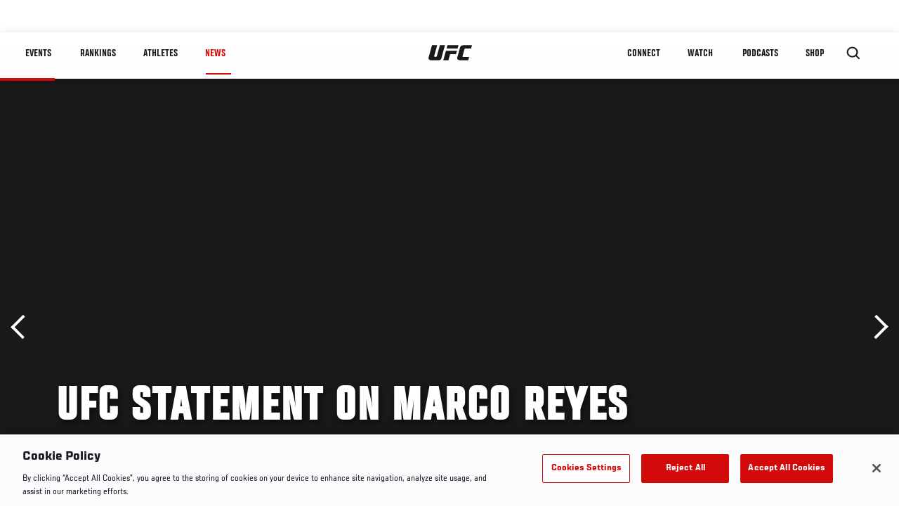

--- FILE ---
content_type: text/html; charset=UTF-8
request_url: https://www.ufc.com/news/ufc-statement-marco-reyes
body_size: 12085
content:






<!DOCTYPE html>
<html lang="en" dir="ltr" prefix="og: https://ogp.me/ns#">
  <head>
    <meta charset="utf-8" />
<link rel="canonical" href="https://www.ufc.com/news/ufc-statement-marco-reyes" />
<meta name="referrer" content="origin" />
<meta property="og:site_name" content="UFC" />
<meta property="og:url" content="https://www.ufc.com/news/ufc-statement-marco-reyes" />
<meta property="og:title" content="UFC statement on Marco Reyes" />
<meta property="article:published_time" content="2018-09-14T08:36:04-0400" />
<meta property="article:modified_time" content="2018-09-19T11:46:53-0400" />
<meta name="twitter:card" content="summary_large_image" />
<meta name="twitter:site" content="@ufc" />
<meta name="twitter:title" content="UFC statement on Marco Reyes" />
<meta name="twitter:site:id" content="6446742" />
<meta name="twitter:creator" content="@ufc" />
<meta name="twitter:creator:id" content="6446742" />
<meta name="Generator" content="Drupal 10 (https://www.drupal.org)" />
<meta name="MobileOptimized" content="width" />
<meta name="HandheldFriendly" content="true" />
<meta name="viewport" content="width=device-width, initial-scale=1.0" />
<script>
  function initAnswers() {
    ANSWERS.init({
      apiKey: "850a88aeb3c29599ce2db46832aa229f",
      experienceKey: "answers-en",
      experienceVersion: "PRODUCTION",
      locale: "en",
      businessId: "3668711",
      templateBundle: TemplateBundle.default,
      onReady: function () {
        ANSWERS.addComponent('SearchBar', {
          container: '.search-form',
          name: 'search-bar',
          redirectUrl: "/search",
          placeholderText: "Search...",
          submitIcon: 'magnifying_glass',
        });
      },
    });
  }
</script>
<style>.c-hero--full__headline,.c-hero--full__headline-prefix{color:inherit}.c-hero__actions{display:-webkit-box;display:-ms-flexbox;display:flex;-webkit-box-pack:center;-ms-flex-pack:center;justify-content:center;-ms-flex-wrap:wrap;flex-wrap:wrap;margin:0 -.72222rem 0}@media (min-width:48em){.c-hero__actions{margin-bottom:1.66667rem}}.c-hero__actions a,.c-hero__actions button{width:8.66667rem;margin-right:.72222rem;margin-left:.72222rem;margin-bottom:.72222rem;padding:10px 22px;text-align:center;font-size:1.125rem;border-color:transparent}.c-hero__actions a span,.c-hero__actions button span{display:-webkit-box;display:-ms-flexbox;display:flex;height:100%;-webkit-box-align:center;-ms-flex-align:center;align-items:center;-webkit-box-pack:center;-ms-flex-pack:center;justify-content:center}@media (min-width:48em){.c-hero__actions a,.c-hero__actions button{padding:16px 32px;width:11.55556rem}}body.path-rankings h1{margin:0 0 20px 0;padding-top:110px;text-align:center}@media (min-width:48em){body.path-rankings h1{margin:0 0 30px 0;padding-top:150px}}.l-masthead{margin:0 auto 1.92111rem auto;padding-right:1.44444rem;padding-left:1.44444rem;padding-top:8.66667rem;width:100%;max-width:1220px;text-align:center}.l-masthead--tight{margin-bottom:1.44444rem}@media (min-width:56.25em){.l-masthead{margin:11.55556rem auto 5.77778rem auto;padding-top:0}}.l-masthead__headline{margin-bottom:.72222rem;text-transform:uppercase;color:var(--color-title,#191919);font-family:UfcSansCondensedMedium,"Arial Narrow",Arial,sans-serif;letter-spacing:.04444rem;font-size:2.66667rem;line-height:2.5rem}@media (min-width:56.25em){.l-masthead__headline{letter-spacing:.0592rem;font-size:3.552rem;line-height:3.33rem}}@media (min-width:56.25em){.l-masthead__headline{letter-spacing:.08889rem;font-size:5.33333rem;line-height:5rem}}.l-masthead__headline-prefix{margin-bottom:.72222rem;text-transform:uppercase;font-family:UfcSansCondensedMedium,"Arial Narrow",Arial,sans-serif;letter-spacing:.01111rem;font-size:1.11111rem;line-height:1.22222rem;color:#d20a0a}
/*# sourceMappingURL=critical.css.map */
</style>

<script type='text/javascript'>
  var googletag = googletag || {};
  googletag.cmd = googletag.cmd || [];
  // Add a place to store the slot name variable.
  googletag.slots = googletag.slots || {};
  (function() {
    var useSSL = 'https:' == document.location.protocol;
    var src = (useSSL ? 'https:' : 'http:') + '//securepubads.g.doubleclick.net/tag/js/gpt.js';
    var gads = document.createElement('script');
    gads.async = true;
    gads.type = 'text/javascript';
    gads.src = src;
    var node = document.getElementsByTagName('script')[0];
    node.parentNode.insertBefore(gads, node);
  })();
</script>

<script type="text/javascript">
  googletag.cmd.push(function() {

        // Start by defining breakpoints for this ad.
      var mapping = googletag.sizeMapping()
              .addSize([1024, 768], [320, 320])
              .addSize([0, 0], [300, 300])
            .build();
  
      googletag.slots["article"] = googletag.defineSlot("/5458/zuffa.ufc/article", [320, 320], "js-dfp-tag-article")
  

    .addService(googletag.pubads())

  
  
  
      .setTargeting('site', ['https://www.ufc.com/'])
        // Apply size mapping when there are breakpoints.
    .defineSizeMapping(mapping)
    ;

  });

</script>

<script type="text/javascript">
googletag.cmd.push(function() {

      googletag.pubads().enableAsyncRendering();
        googletag.pubads().enableSingleRequest();
        googletag.pubads().collapseEmptyDivs(true);
      
  googletag.enableServices();
});

</script>
<link rel="icon" href="/sites/default/files/ufc_logo.png" type="image/png" />
<link rel="alternate" hreflang="en" href="https://www.ufc.com/news/ufc-statement-marco-reyes" />
<link rel="alternate" hreflang="fr" href="https://www.ufc.com/news/declaration-de-lufc-au-sujet-de-marco-reyes" />
<link rel="alternate" hreflang="de" href="https://www.ufc.com/news/statement-der-ufc-zu-marco-reyes" />
<script src="/sites/default/files/google_tag/primary/google_tag.script.js?t77lmr" defer></script>
<script>window.a2a_config=window.a2a_config||{};a2a_config.callbacks=[];a2a_config.overlays=[];a2a_config.templates={};a2a_config.icon_color = "transparent,black";</script>

    <title>UFC statement on Marco Reyes | UFC</title>
    <link rel="stylesheet" media="all" href="/sites/default/files/css/css_wyuI64XMStwP-9668u9ygohhdzY6ra7gV9YMwxtkfp8.css?delta=0&amp;language=en&amp;theme=ufc&amp;include=[base64]" />
<link rel="stylesheet" media="all" href="/sites/default/files/css/css_1lPL3t7iXQPWsDx9P2n0-RIylIxGVTOuRX3ivqiHcuY.css?delta=1&amp;language=en&amp;theme=ufc&amp;include=[base64]" />
<link rel="stylesheet" media="all" href="//unpkg.com/aos@next/dist/aos.css" />
<link rel="stylesheet" media="all" href="/sites/default/files/css/css_kTI4PAqA-PHO2Cys9CC0_3YUIGrMrIBa9yAldvVi__s.css?delta=3&amp;language=en&amp;theme=ufc&amp;include=[base64]" />

    <script type="application/json" data-drupal-selector="drupal-settings-json">{"path":{"baseUrl":"\/","pathPrefix":"","currentPath":"node\/87105","currentPathIsAdmin":false,"isFront":false,"currentLanguage":"en"},"pluralDelimiter":"\u0003","suppressDeprecationErrors":true,"ajaxPageState":{"libraries":"[base64]","theme":"ufc","theme_token":null},"ajaxTrustedUrl":[],"back_to_top":{"back_to_top_button_trigger":100,"back_to_top_prevent_on_mobile":true,"back_to_top_prevent_in_admin":true,"back_to_top_button_type":"text","back_to_top_button_text":"Back to top"},"accountSettings":{"apiUrl":"https:\/\/dce-frontoffice.imggaming.com","realm":"dce.ufc","app":"dice-id","apiKey":"39d5cb34-799c-4967-8038-fc240bf2984b","loginText":"Unlock MORE of your inner combat sports fan with UFC Fight Pass! Fighting is what we live for. And no one brings you MORE live fights, new shows, and events across multiple combat sports from around the world. With a never-ending supply of fighting in every discipline, there\u2019s always something new to watch. Leave it to the world\u2019s authority in MMA to bring you the Ultimate 24\/7 platform for MORE combat sports, UFC Fight Pass!","ctaText":"Continue watching","ctaLink":"\/account\/login","createAccount":"\/account\/signup","heartbeatApiUrl":"https:\/\/guide.imggaming.com\/prod","hideAccountIcon":true,"hideAddressFields":false,"errorTextGeneral":"There was a problem while loading content. Please try again.","errorTextEntitlement":"Unlock MORE of your inner combat sports fan with UFC Fight Pass! Fighting is what we live for. And no one brings you MORE live fights, new shows, and events across multiple combat sports from around the world. With a never-ending supply of fighting in every discipline, there\u2019s always something new to watch. Leave it to the world\u2019s authority in MMA to bring you the Ultimate 24\/7 platform for MORE combat sports, UFC Fight Pass!","entitlementCtaText":"Upgrade licence","entitlementCtaLink":"\/account\/signup","settings":{"videoPreviewInfo":"videoPreviewInfo"}},"contentLocalization":"en","cacheableGlobalsTimestamp":1765649445,"breakpoints":{"ufc.images.mobile":"","ufc.images.tablet":"(min-width: 700px)","ufc.images.desktop":"(min-width: 1024px)","ufc.images.extra-large":"(min-width: 1440px)"},"disableAnimationsUrlParam":"disableAnimations","disableAnimations":false,"user":{"uid":0,"permissionsHash":"6faf6dbe8ba6d1db5bdf10369efb8e8b26c1d84f3f83a5a54e304b558ddec6ba"}}</script>
<script src="/sites/default/files/js/js_9AQM0Yf28w250rDxlxzfJh29dH2rlhIkUoTNrAIL_Q0.js?scope=header&amp;delta=0&amp;language=en&amp;theme=ufc&amp;include=[base64]"></script>
<script src="https://assets.sitescdn.net/answers-search-bar/v1.2/answerstemplates.compiled.min.js" async></script>
<script src="https://assets.sitescdn.net/answers-search-bar/v1.2/answers.min.js" async onload="ANSWERS.domReady(initAnswers)"></script>

  </head>
  <body class="fontyourface path-node page-node-type-article">
    <a href="#main-content" class="u-visually--hidden focusable">
      Skip to main content
    </a>

    <noscript><iframe src="https://www.googletagmanager.com/ns.html?id=GTM-WFBHZX5" height="0" width="0" style="display:none;visibility:hidden"></iframe></noscript>
      <div class="dialog-off-canvas-main-canvas" data-off-canvas-main-canvas>
      

<div class="l-page">

        <span class="l-page__header-pin" id="header-pin"></span>
    <div class="l-page__header" id="header-wrapper">
        


<header class="c-site-header" data-header-state="animate">
  <div class="c-site-header__content">

    <div class="c-site-header__logo">
      

<a class="e-logo"
      href="/"
  >
  <span class="e-logo__icon"><svg class="e-logo__svg" aria-hidden="true"><title>UFC</title><use xmlns:xlink="http://www.w3.org/1999/xlink" xlink:href="/themes/custom/ufc/assets/svg/sprite-ui.svg#ufc-logo"></use></svg>
  </span>
</a>

    </div>

    <div class="c-site-header__menu-control">
      <button class="c-site-header__button--menu" data-mobile-menu-component="toggle" aria-expanded="false">
        <span class="c-site-header__button-text">News</span>

        <span class="c-site-header__icon--toggle">
          <svg class="e-svg"><use xmlns:xlink="http://www.w3.org/1999/xlink" xlink:href="/themes/custom/ufc/assets/svg/sprite-ui.svg#chevron-down"></use></svg>
        </span>
      </button>
    </div>

    <div class="c-site-header__menu-panel" data-mobile-menu-component="panel"
         data-mobile-menu-state="is-hidden">
      

<nav role="navigation" aria-labelledby="main-menu-title" id="main-menu" class="c-menu-main">

  <h2 class="u-visually--hidden" id="main-menu-title">Main navigation</h2>

  
        
                  <ul class="c-menu-main__menu--level-1" data-main-menu="smart-menu">
                                                                      
                
                

                                                
                
        <li class="c-menu-main__item--left">
          
          
                                <a href="/events" class="events c-menu-main__button--level-1" title="Events" data-drupal-link-system-path="events">Events</a>
                              
                  <ul class="c-menu-main__menu--level-2 mega-menu" aria-expanded="false">
                                                                      
                
                

        
                
        <li class="c-menu-main__item--below">
          
          
                                <a href="/events#events-list-upcoming" class="c-menu-main__button--level-2" data-drupal-link-system-path="events">Upcoming</a>
                              </li>
                                        
                
                

        
                
        <li class="c-menu-main__item--below">
          
          
                                <a href="/events#events-list-past" class="c-menu-main__button--level-2" data-drupal-link-system-path="events">Past</a>
                              </li>
                                        
                
                

        
                
        <li class="c-menu-main__item--below">
          
          
                                <a href="/tickets" target="_self" class="c-menu-main__button--level-2" data-drupal-link-system-path="tickets">Tickets</a>
                              </li>
                                        
                
                

        
                
        <li class="c-menu-main__item--below">
          
          
                                <a href="https://ufcvip.com/?utm_source=ufc.com&amp;utm_medium=referral&amp;utm_campaign=vip_packages-main_menu_events_dropdown" class="c-menu-main__button--level-2">VIP Experiences</a>
                              </li>
                                        
                
                

        
                
        <li class="c-menu-main__item--below">
          
          
                                <a href="https://www.ufc.com/groupsales" class="c-menu-main__button--level-2">Group Sales</a>
                              </li>
                                        
                
                

        
                
        <li class="c-menu-main__item--below">
          
          
                                <a href="https://www.lucidtravel.com/team/events-public/ufc/16400" class="c-menu-main__button--level-2">UFC Travel Deals</a>
                              </li>
                                        
                
                

        
                
        <li class="c-menu-main__item--below">
          
          
                                <a href="http://ufc.com/rtu" class="c-menu-main__button--level-2" title="Learn about the Road to UFC fights">Road to UFC</a>
                              </li>
                                        
                
                

        
                
        <li class="c-menu-main__item--below">
          
          
                                <a href="https://www.ufc.com/dwcs" class="c-menu-main__button--level-2">Dana White&#039;s Contender Series</a>
                              </li>
      
            
      </ul>
      
                              </li>
                                        
                
                

                                                
                
        <li class="c-menu-main__item--left">
          
          
                                <a href="/rankings" target="_self" class="c-menu-main__button--level-1" data-drupal-link-system-path="rankings">Rankings</a>
                              </li>
                                        
                
                

                                                
                
        <li class="c-menu-main__item--left">
          
          
                                <a href="/athletes" target="_self" class="athletes c-menu-main__button--level-1" data-drupal-link-system-path="athletes">Athletes</a>
                              
                  <ul class="c-menu-main__menu--level-2 mega-menu" aria-expanded="false">
                                                                      
                
                

        
                
        <li class="c-menu-main__item--below">
          
          
                                <a href="/athletes/all" target="_self" class="c-menu-main__button--level-2" data-drupal-link-system-path="athletes/all">All Athletes</a>
                              </li>
                                        
                
                

        
                
        <li class="c-menu-main__item--below">
          
          
                                <a href="https://www.ufc.com/ufc-hall-of-fame" class="c-menu-main__button--level-2" title="Explore the UFC Hall of Fame">Hall of Fame</a>
                              </li>
                                        
                
                

        
                
        <li class="c-menu-main__item--below">
          
          
                                <a href="https://statleaders.ufc.com/" target="_self" class="c-menu-main__button--level-2">Record Book</a>
                              </li>
      
            
      </ul>
      
                              </li>
                                        
                
                

                                                
                
        <li class="c-menu-main__item--left is-active">
          
          
                                <a href="/trending/all" class="trending c-menu-main__button--level-1 is-active" data-drupal-link-system-path="trending/all">News</a>
                              </li>
                                        
                
                                  

                                                
                
        <li class="c-menu-main__item--home">
          
          
                                            <a href="/" class="home c-menu-main__button--home" title="home" data-drupal-link-system-path="&lt;front&gt;">              

<div class="e-logo"
  >
  <span class="e-logo__icon"><svg class="e-logo__svg" aria-hidden="true"><title>UFC</title><use xmlns:xlink="http://www.w3.org/1999/xlink" xlink:href="/themes/custom/ufc/assets/svg/sprite-ui.svg#ufc-logo"></use></svg>
  </span>
</div>

            </a>
                            </li>
                                                  
                
                

                                                
                
        <li class="c-menu-main__item--right is-pushed">
          
          
                                <a href="https://www.ufc.com/newsletter" target="_self" class="connect c-menu-main__button--level-1">Connect</a>
                              
                  <ul class="c-menu-main__menu--level-2 mega-menu" aria-expanded="false">
                                                                      
                
                

        
                
        <li class="c-menu-main__item--below">
          
          
                                <a href="https://www.ufc.com/newsletter" target="_self" class="c-menu-main__button--level-2">Newsletter</a>
                              </li>
                                        
                
                

        
                
        <li class="c-menu-main__item--below">
          
          
                                <a href="https://ufcfightclub.com/" class="c-menu-main__button--level-2" title="The New UFC Fight Club Membership Program is a benefits program that supplies you with exclusive benefits to enhance your UFC experience. ">UFC Fight Club</a>
                              </li>
                                        
                
                

        
                
        <li class="c-menu-main__item--below">
          
          
                                <a href="https://www.ufcapex.com" class="c-menu-main__button--level-2">UFC Apex</a>
                              </li>
                                        
                
                

        
                
        <li class="c-menu-main__item--below">
          
          
                                <a href="http://www.ufcgym.com" target="_blank" class="c-menu-main__button--level-2">Find a Gym</a>
                              </li>
                                        
                
                

        
                
        <li class="c-menu-main__item--below">
          
          
                                <a href="https://www.ea.com/games/ufc/ufc-5" target="_blank" class="c-menu-main__button--level-2">EA Sports UFC 5</a>
                              </li>
                                        
                
                

        
                
        <li class="c-menu-main__item--below">
          
          
                                <a href="https://sportsbook.draftkings.com/leagues/mma/2162" target="_self" class="c-menu-main__button--level-2">Betting Odds</a>
                              </li>
      
            
      </ul>
      
                              </li>
                                        
                
                

                                                
                
        <li class="c-menu-main__item--right">
          
          
                                <a href="/watch" target="_self" class="watch c-menu-main__button--level-1" data-drupal-link-system-path="node/140731">Watch</a>
                              
                  <ul class="c-menu-main__menu--level-2 mega-menu" aria-expanded="false">
                                                                      
                
                

        
                
        <li class="c-menu-main__item--below">
          
          
                                <a href="/watch" target="_blank" class="c-menu-main__button--level-2" data-drupal-link-system-path="node/140731">How to Watch</a>
                              </li>
                                        
                
                

        
                
        <li class="c-menu-main__item--below">
          
          
                                <a href="https://www.ufc.com/bars" target="_self" class="c-menu-main__button--level-2">Find a Bar</a>
                              </li>
                                        
                
                

        
                
        <li class="c-menu-main__item--below">
          
          
                                <a href="https://www.ufcfightpass.com" target="_blank" class="c-menu-main__button--level-2">UFC Fight Pass</a>
                              </li>
                                        
                
                

        
                
        <li class="c-menu-main__item--below">
          
          
                                <a href="https://imgvideoarchive.com/client/ufc?utm_source=ufc&amp;utm_medium=website&amp;utm_campaign=partner_marketing" class="c-menu-main__button--level-2" title="License UFC content">UFC Video Archive</a>
                              </li>
      
            
      </ul>
      
                              </li>
                                        
                
                

                                                
                
        <li class="c-menu-main__item--right">
          
          
                                <a href="https://www.ufc.com/podcasts" class="c-menu-main__button--level-1">PODCASTS</a>
                              </li>
                                        
                
                

                                                
                
        <li class="c-menu-main__item--right">
          
          
                                <a href="https://www.ufcstore.com/en/?_s=bm-UFCStore-UFC.com-Shop-UFC_Navigation-2025" target="_blank" class="c-menu-main__button--level-1">SHOP</a>
                              
                  <ul class="c-menu-main__menu--level-2 mega-menu" aria-expanded="false">
                                                                      
                
                

        
                
        <li class="c-menu-main__item--below">
          
          
                                <a href="https://www.ufcstore.com/en/venum/br-4523273600+z-959633-3205242604?_s=bm-UFCStore_Venum-UFC.com-Shop-UFC_Navigation-2025" class="c-menu-main__button--level-2">VENUM</a>
                              </li>
                                        
                
                

        
                
        <li class="c-menu-main__item--below">
          
          
                                <a href="https://www.ufcstore.com/en/apparel/c-3450654379+z-983054-2354459266?_s=bm-UFCStore_Apparel-UFC.com-Shop-UFC_Navigation-2025" class="c-menu-main__button--level-2">Apparel</a>
                              </li>
                                        
                
                

        
                
        <li class="c-menu-main__item--below">
          
          
                                <a href="https://ufccollectibles.com/?utm_source=referral&amp;utm_medium=ufc%20website%20navigation%20link&amp;utm_campaign=partner-referral" class="c-menu-main__button--level-2">UFC COLLECTIBLES </a>
                              </li>
                                        
                
                

        
                
        <li class="c-menu-main__item--below">
          
          
                                <a href="https://ufcstrike.com/" class="c-menu-main__button--level-2">UFC STRIKE</a>
                              </li>
                                        
                
                

        
                
        <li class="c-menu-main__item--below">
          
          
                                <a href="/consumer-products" class="c-menu-main__button--level-2" data-drupal-link-system-path="node/139408">WHAT&#039;S NEW</a>
                              </li>
                                        
                
                

        
                
        <li class="c-menu-main__item--below">
          
          
                                <a href="https://www.thorne.com/partners/ufc" class="c-menu-main__button--level-2">Thorne Performance Solutions</a>
                              </li>
      
            
      </ul>
      
                              </li>
      
            
      </ul>
      

  
</nav>

          </div>

    <div class="c-site-header__search-control">
      <button class="c-site-header__button--search" aria-label="Search panel toggle" data-search-btn aria-expanded="false">
        <span class="c-site-header__icon--search e-icon--xsmall"><svg class="e-icon__svg search"><use xmlns:xlink="http://www.w3.org/1999/xlink" xlink:href="/themes/custom/ufc/assets/svg/sprite-ui.svg#search"></use></svg><svg class="e-svg close"><use xmlns:xlink="http://www.w3.org/1999/xlink" xlink:href="/themes/custom/ufc/assets/svg/sprite-ui.svg#close"></use></svg></span>
      </button>
    </div>

    
    <div class="c-site-header__search-panel" data-search-panel data-search-state="is-hidden">
      <div class="search-form"></div>
    </div>

  </div>
</header>
    </div>
  
        <div class="l-page__pre-content">
        <div data-drupal-messages-fallback class="hidden"></div>


    </div>
  
    <div class="l-page__utilities">
    
      </div>

  <main class="l-page__main">
    <a id="main-content" tabindex="-1"></a>
        
        <div class="l-page__content">
                <div id="block-mainpagecontent" class="block block-system block-system-main-block">
  
    
      <div class="article-wrapper">

  
<div class="group-header">

  




  
  




<div class="c-hero--article">
                          <div class="c-hero__image">/themes/custom/ufc/assets/img/default-hero.jpg</div>
                  
  <div class="c-hero__overlay"></div>
  <div class="pager__nav"><div class="pager__nav__inner"><span><a href="/news/optout" class="previous" hreflang="en">Previous</a></span><span><a href="/news/ufc-25-beast-mode" class="next" hreflang="en">Next</a></span></div></div>
  <div class="c-hero--article__container">
    <div class="c-hero--article__content ">
      <div class="c-hero__header">

        
                              <div class="c-hero--article__headline is-large-text">
              
            <div class="field field--name-node-title field--type-ds field--label-hidden field__item"><h1>
  UFC statement on Marco Reyes
</h1>
</div>
      
            </div>
                                </div>

              <div class="c-hero--article__text"></div>
      
          </div>

          <div class="c-hero--article__footer--border-top">
        
                
          <div class="c-hero__article-info">

                      <div class="c-hero__article-credit">                  Mar. 15, 2018
                </div>
          
                    </div>
        
      </div>
    
  </div>
  </div>
<div class="c-hero__end"></div>
  </div>

<div class="l-two-col l-two-col--right-sidebar l-two-col--right-sidebar--hide">
<div class="l-two-col-content clearfix">

        <div class="l-two-col__content">
                  <div class="e-p--initial">
        <p>&nbsp;</p>

    </div>




  <div class="clearfix text-formatted field field--name-body-formatted field--type-text-long field--label-hidden field__item">
    

<div class="legacy-article">
  <p>The UFC organization was notified today that the U.S. Anti-Doping Agency (USADA) has informed Marco Reyes of a potential Anti-Doping Policy violation stemming from an out-of-competition sample collected on March 8, 2018. <br>USADA, the independent administrator of the UFC Anti-Doping Policy, will handle the results management and appropriate adjudication of this case involving Reyes. Under the UFC Anti-Doping Policy, there is a full and fair legal process that is afforded to all athletes before any sanctions are imposed. Additional information will be provided at the appropriate time as the process moves forward.</p>

</div>
  </div>


  






  





          </div>

              <aside class="l-two-col__sidebar">
        
<div class="c-listing-up-next-group">
      <h3 class="c-listing-up-next-group__title">Up Next</h3>
    <ul class="c-listing-up-next-group__list">
          <li class="c-listing-up-next-group__item">
        <article>
  <div >
    <div class="teaser-up-next">
  <a href="/news/ufc-25-beast-mode" class="teaser-up-next__thumbnail">
    
            <div class="field field--name-thumbnail field--type-entity-reference field--label-hidden field__item">  <div class="layout layout--onecol">
    <div  class="layout__region layout__region--content">
          <img src="https://ufc.com/images/styles/teaser/s3/image/dan-severn-belt.jpg?VersionId=B90wHDPMn3ULTwfMyucw3QE29W0N_XsX&amp;itok=zoGCtS6Y" width="400" height="300" alt="UFC® Hall of Famer Dan Severn" loading="lazy" class="image-style-teaser" />




    </div>
  </div>

</div>
      
  </a>
  <div class="teaser-up-next__wrapper">
    <a href="/news/ufc-25-beast-mode" class="teaser-up-next__title e-t5">
      
<span>UFC 25: Beast Mode</span>

    </a>
    <div class="teaser-up-next__teaser">
      
    </div>
  </div>
</div>
  </div>
</article>

      </li>
          <li class="c-listing-up-next-group__item">
        <article>
  <div >
    <div class="teaser-up-next">
  <a href="/news/top-10-phenom" class="teaser-up-next__thumbnail">
    
            <div class="field field--name-thumbnail field--type-entity-reference field--label-hidden field__item">  <div class="layout layout--onecol">
    <div  class="layout__region layout__region--content">
          <img src="https://ufc.com/images/styles/teaser/s3/image/BRAZIL/vitor_jaca_cabelo.jpg?VersionId=OkTRU.0K2VHJy2vuNVggJE0rQ4gRu9_4&amp;itok=uj2grUq6" width="400" height="300" alt="Vitor Belfort no duelo contra Ronaldo Jacaré no UFC 198, em 2016" loading="lazy" class="image-style-teaser" />




    </div>
  </div>

</div>
      
  </a>
  <div class="teaser-up-next__wrapper">
    <a href="/news/top-10-phenom" class="teaser-up-next__title e-t5">
      
<span>Top 10: The Phenom</span>

    </a>
    <div class="teaser-up-next__teaser">
      
    </div>
  </div>
</div>
  </div>
</article>

      </li>
          <li class="c-listing-up-next-group__item">
        <article>
  <div >
    <div class="teaser-up-next">
  <a href="/news/amanda-nuness-super-six" class="teaser-up-next__thumbnail">
    
            <div class="field field--name-thumbnail field--type-entity-reference field--label-hidden field__item">  <div class="layout layout--onecol">
    <div  class="layout__region layout__region--content">
          <img src="https://ufc.com/images/styles/teaser/s3/image/207/GettyImages-630707254.jpg?VersionId=vNxQJIORAiAdxSFzmD__pebXF9zdhoM7&amp;itok=wRCJBDsN" width="400" height="300" alt="LAS VEGAS, NV - DECEMBER 30: Amanda Nunes of Brazil (left) reacts to her victory over Ronda Rousey (right) in their UFC women&#039;s bantamweight championship bout during the UFC 207 event at T-Mobile Arena on December 30, 2016 in Las Vegas, Nevada.  (Photo by" loading="lazy" class="image-style-teaser" />




    </div>
  </div>

</div>
      
  </a>
  <div class="teaser-up-next__wrapper">
    <a href="/news/amanda-nuness-super-six" class="teaser-up-next__title e-t5">
      
<span>Amanda Nunes&#039;s Super Six</span>

    </a>
    <div class="teaser-up-next__teaser">
      
    </div>
  </div>
</div>
  </div>
</article>

      </li>
      </ul>
</div>

<div class="dfp-ad">
    <div id="js-dfp-tag-article">
            <script type="text/javascript">
                googletag.cmd.push(function() {
                    googletag.display('js-dfp-tag-article');
                });
            </script>
  </div>
</div>
      </aside>
      </div>
</div>
  <div class="group-footer">
    
  </div>

</div>


  </div>
<div id="block-ufcsocialblocks" class="block block-ufc-social block-ufc-social-blocks">
  
    
      


<div class="c-call-to-action" data-cta >
  
      <div class="c-call-to-action__title">Fans voices come first</div>
  
  <div class="c-call-to-action__text">Favorite athlete? Fantasy match-ups?<br />Comments? Leave 'em here!</div>

  <div class="c-call-to-action__actions">
                <div class="c-call-to-action__btn">
        



<button

    
    class="e-button--white-icon-inner "

      data-cta-btn="share"
  
  
  ><span class="e-button__text"><svg class="e-button__svg"><use xmlns:xlink="http://www.w3.org/1999/xlink" xlink:href="/themes/custom/ufc/assets/svg/sprite-ui.svg#share"></use></svg>
    
    Share
  </span></button>
      </div>
    
                <div class="c-call-to-action__btn">
        



<button

    
    class="e-button--white-icon-inner "

      data-cta-btn="comment"
  
  
  ><span class="e-button__text"><svg class="e-button__svg"><use xmlns:xlink="http://www.w3.org/1999/xlink" xlink:href="/themes/custom/ufc/assets/svg/sprite-ui.svg#comment"></use></svg>
    
    Comments
  </span></button>
      </div>
      </div>

      <div class="c-call-to-action__content" data-cta-content="share" aria-hidden="true">
              <div id="block-addtoanybuttons" class="c-social-block">
  
    
      <span class="a2a_kit a2a_kit_size_22 addtoany_list" data-a2a-url="https://www.ufc.com/news/ufc-statement-marco-reyes" data-a2a-title="UFC statement on Marco Reyes"><span class="addtoany_label">Share page on your social feeds:</span><a class="a2a_button_facebook"></a><a class="a2a_button_twitter"></a></span>
  </div>

          </div>
  
      <div class="c-call-to-action__content" data-cta-content="comment" aria-hidden="true">
              <div id="block-facebookcomments" class="block block-facebook-comments">
  
    
      <div id="fb-root"></div>
<script>(function(d, s, id) {
  var js, fjs = d.getElementsByTagName(s)[0];
  if (d.getElementById(id)) {return;}
  js = d.createElement(s); js.id = id;
  js.src = "//connect.facebook.net/en_GB/all.js#xfbml=1";
  fjs.parentNode.insertBefore(js, fjs);
}(document, "script", "facebook-jssdk"));</script>
<div class="fb-comments fb-comments-fluid" data-href="https://www.ufc.com/news/ufc-statement-marco-reyes" data-num-posts="5" data-width="208" data-colorscheme="light"></div>
  </div>

          </div>
  
</div>


  </div>
<div class="views-element-container block block-views block-views-blockcontent-footer-new-block-2" id="block-views-block-content-footer-new-block-2">
  
    
      

  <div><div class="view view-content-footer-new view-id-content_footer_new view-display-id-block_2 js-view-dom-id-7f654fb9610c8dc7f724801e9084461f4cdd07badb48500cafa2e31600cc4d0a">
  
    
      
  
          </div>
</div>





  </div>


          </div>

        
    
          <div class="l-page__footer">
        

<footer class="c-site-footer" role="contentinfo">
  <div class="c-site-footer__main">
    <a class="c-site-footer__logo" href="/">
      <svg>
        <use xmlns:xlink="http://www.w3.org/1999/xlink" xlink:href="/themes/custom/ufc/assets/svg/sprite-ui.svg#ufc-logo"></use>
      </svg>
    </a>
    
<div id="block-ufc-localization">
  
    
      

<div class="ufc-block-localization__title e-t6">
  <div class="block-ufc-localization-title">UFC.COM - United States</div>
  <svg>
    <use xmlns:xlink="http://www.w3.org/1999/xlink" xlink:href="/themes/custom/ufc/assets/svg/sprite-ui.svg#triangle-down"></use>
  </svg>

</div>

<div class="ufc-block-localization__links" aria-hidden="true">
  <ul class="links"><li><a href="https://www.ufc.com.br">Brazil</a></li><li><a href="http://ufc.cn">China</a></li><li><a href="https://ufc.ru">Eurasia</a></li><li><a href="https://www.ufc.com/language/switch/fr">France</a></li><li><a href="http://jp.ufc.com">Japan</a></li><li><a href="https://kr.ufc.com">Korea</a></li><li><a href="https://www.ufcespanol.com">Latin America</a></li><li><a href="https://us.ufcespanol.com">USA Espanol</a></li></ul>
</div>
  </div>

    <nav role="navigation" aria-labelledby="block-footer-menu" id="block-footer" class="c-menu-footer">
            
  <h2 class="u-visually--hidden" id="block-footer-menu">Footer</h2>

  
                          <ul class="c-menu-footer__menu--level-1">
                            <li class="c-menu-footer__item--level-1">
          <a href="/about" target="_self" class="c-menu-footer__link--level-1" data-drupal-link-system-path="node/7258">UFC</a>
                                            <ul class="c-menu-footer__menu--level-2">
                            <li class="c-menu-footer__item--level-2">
          <a href="/about/sport" target="_self" class="c-menu-footer__link--level-2" data-drupal-link-system-path="node/7260">The Sport</a>
                  </li>
                      <li class="c-menu-footer__item--level-2">
          <a href="/foundation" target="_self" class="c-menu-footer__link--level-2" data-drupal-link-system-path="node/134016">UFC Foundation</a>
                  </li>
                      <li class="c-menu-footer__item--level-2">
          <a href="https://ufc.com/careers" target="_self" class="c-menu-footer__link--level-2">Careers</a>
                  </li>
                      <li class="c-menu-footer__item--level-2">
          <a href="https://ufcstore.com/en/?_s=bm-ufccom-Footer" target="_blank" class="c-menu-footer__link--level-2">Store</a>
                  </li>
                      <li class="c-menu-footer__item--level-2">
          <a href="https://www.ufcfightclub.com" class="c-menu-footer__link--level-2">UFC Fight Club</a>
                  </li>
                      <li class="c-menu-footer__item--level-2">
          <a href="https://imgvideoarchive.com/client/ufc?utm_source=ufc&amp;utm_medium=website&amp;utm_campaign=partner_marketing" class="c-menu-footer__link--level-2" title="License UFC Video Content">UFC Video Archive</a>
                  </li>
            </ul>
      
                  </li>
                      <li class="c-menu-footer__item--level-1">
          <a href="https://www.ufc.com/connect" class="c-menu-footer__link--level-1">Social Media</a>
                                            <ul class="c-menu-footer__menu--level-2">
                            <li class="c-menu-footer__item--level-2">
          <a href="https://facebook.com/ufc" class="c-menu-footer__link--level-2">Facebook</a>
                  </li>
                      <li class="c-menu-footer__item--level-2">
          <a href="https://www.instagram.com/ufc/" class="c-menu-footer__link--level-2">Instagram</a>
                  </li>
                      <li class="c-menu-footer__item--level-2">
          <a href="https://www.threads.net/@ufc" class="c-menu-footer__link--level-2">Threads</a>
                  </li>
                      <li class="c-menu-footer__item--level-2">
          <a href="https://whatsapp.com/channel/0029VZzIZSS2Jl8JYItVtk3S" class="c-menu-footer__link--level-2">WhatsApp</a>
                  </li>
                      <li class="c-menu-footer__item--level-2">
          <a href="https://www.youtube.com/ufc" class="c-menu-footer__link--level-2">YouTube</a>
                  </li>
                      <li class="c-menu-footer__item--level-2">
          <a href="https://www.tiktok.com/@ufc" class="c-menu-footer__link--level-2">TikTok</a>
                  </li>
                      <li class="c-menu-footer__item--level-2">
          <a href="https://twitter.com/ufc" class="c-menu-footer__link--level-2">Twitter</a>
                  </li>
            </ul>
      
                  </li>
                      <li class="c-menu-footer__item--level-1">
          <a href="/faq" target="_self" class="c-menu-footer__link--level-1" data-drupal-link-system-path="node/90551">Help</a>
                                            <ul class="c-menu-footer__menu--level-2">
                            <li class="c-menu-footer__item--level-2">
          <a href="/faq-ufctv-ufcfightpass" target="_self" class="c-menu-footer__link--level-2" data-drupal-link-system-path="node/90552">Fight Pass FAQ</a>
                  </li>
                      <li class="c-menu-footer__item--level-2">
          <a href="/devices" target="_self" class="c-menu-footer__link--level-2" data-drupal-link-system-path="node/90730">Devices</a>
                  </li>
                      <li class="c-menu-footer__item--level-2">
          <a href="https://access.ufc.com/media_users/sign_in" target="_self" class="c-menu-footer__link--level-2">Press Credentials</a>
                  </li>
            </ul>
      
                  </li>
                      <li class="c-menu-footer__item--level-1">
          <a href="/terms" target="_self" class="c-menu-footer__link--level-1" data-drupal-link-system-path="node/524">Legal</a>
                                            <ul class="c-menu-footer__menu--level-2">
                            <li class="c-menu-footer__item--level-2">
          <a href="/terms" target="_self" class="c-menu-footer__link--level-2" data-drupal-link-system-path="node/524">Terms</a>
                  </li>
                      <li class="c-menu-footer__item--level-2">
          <a href="/privacy-policy" target="_self" class="c-menu-footer__link--level-2" data-drupal-link-system-path="node/525">Privacy Policy</a>
                  </li>
                      <li class="c-menu-footer__item--level-2">
          <a href="https://optout.networkadvertising.org/?c=1" target="_self" class="c-menu-footer__link--level-2">Ad Choices</a>
                  </li>
                      <li class="c-menu-footer__item--level-2">
          <a href="https://privacyportal.onetrust.com/webform/889c435d-64b4-46d8-ad05-06332fe1d097/838124dd-3118-48eb-94cf-d64c5f977730" class="c-menu-footer__link--level-2">Do Not Sell or Share</a>
                  </li>
            </ul>
      
                  </li>
            </ul>
      

  
</nav>

  </div>
  <div class="c-site-footer__copyright">
    
  </div>
</footer>
      </div>
      </main>
</div>

  </div>

    
    <script src="/sites/default/files/js/js_eZvPgFebksiIgI9v7AsJFaaxVHeIS80dTKXmczBkTaI.js?scope=footer&amp;delta=0&amp;language=en&amp;theme=ufc&amp;include=[base64]"></script>
<script src="https://static.addtoany.com/menu/page.js" async></script>
<script src="/sites/default/files/js/js_LaaruHGRwGF4YmXCWC_ChLwzO7cyqvkVWcswhWCiO7s.js?scope=footer&amp;delta=2&amp;language=en&amp;theme=ufc&amp;include=[base64]"></script>
<script src="//imasdk.googleapis.com/js/sdkloader/ima3.js" defer async></script>
<script src="//www.youtube.com/iframe_api" defer async></script>
<script src="/sites/default/files/js/js_zzjRKMd1JpgfNZZ8S_7qZRzhS79rrZVbq3SbH1MKq0A.js?scope=footer&amp;delta=5&amp;language=en&amp;theme=ufc&amp;include=[base64]"></script>
<script src="//unpkg.com/aos@next/dist/aos.js"></script>
<script src="/sites/default/files/js/js_MrqiRlUQNUrOVV1vsZO_LwI4J2Obbsxlmos7VJCh5aA.js?scope=footer&amp;delta=7&amp;language=en&amp;theme=ufc&amp;include=[base64]"></script>

  </body>
</html>


--- FILE ---
content_type: text/html; charset=utf-8
request_url: https://www.google.com/recaptcha/api2/aframe
body_size: 266
content:
<!DOCTYPE HTML><html><head><meta http-equiv="content-type" content="text/html; charset=UTF-8"></head><body><script nonce="ASzX5EobIT4VTgZiXH2dZg">/** Anti-fraud and anti-abuse applications only. See google.com/recaptcha */ try{var clients={'sodar':'https://pagead2.googlesyndication.com/pagead/sodar?'};window.addEventListener("message",function(a){try{if(a.source===window.parent){var b=JSON.parse(a.data);var c=clients[b['id']];if(c){var d=document.createElement('img');d.src=c+b['params']+'&rc='+(localStorage.getItem("rc::a")?sessionStorage.getItem("rc::b"):"");window.document.body.appendChild(d);sessionStorage.setItem("rc::e",parseInt(sessionStorage.getItem("rc::e")||0)+1);localStorage.setItem("rc::h",'1765649649400');}}}catch(b){}});window.parent.postMessage("_grecaptcha_ready", "*");}catch(b){}</script></body></html>

--- FILE ---
content_type: text/css
request_url: https://www.ufc.com/sites/default/files/css/css_1lPL3t7iXQPWsDx9P2n0-RIylIxGVTOuRX3ivqiHcuY.css?delta=1&language=en&theme=ufc&include=eJx1UQFuwyAM_BAEaR9CDjgJrYMjbNJlrx8l2VpNmoTgbOzjfECMypAPBxcYpsJZzQjh7pXb2twb9jf590rxU03c0e0pIpuNiVwsdQManthSyncxcoji2hoFTZ2Cm4lHIBtE3sNbjzxEcQWjHyFnLD01pXnRDUQcVF24pC_QxLnfEQegK9H65p_80ZQ5QShhaVSdx0lStBOzNt494UNc34eVY6UuzQuHBORecDgPM0HAkfnuA68rZhU3UU2x845VlfM5TFNDVtlC-JV4cV5Ez0zKU8pNjJdQnpb9iU2zIIr_CExetNnd7Hi9tmBhQ3BwVR-TBN6xHI4ztvJeQDhDOCwUTeEcyzXF1a6Q8suHBSGe_roN5rOsf5eNhbfIj_wNLGTVMw
body_size: 1014
content:
/* @license GNU-GPL-2.0-or-later https://www.drupal.org/licensing/faq */
.slick-slider{position:relative;display:block;box-sizing:border-box;-webkit-user-select:none;-moz-user-select:none;-ms-user-select:none;user-select:none;-webkit-touch-callout:none;-khtml-user-select:none;-ms-touch-action:pan-y;touch-action:pan-y;-webkit-tap-highlight-color:transparent;}.slick-list{position:relative;display:block;overflow:hidden;margin:0;padding:0;}.slick-list:focus{outline:none;}.slick-list.dragging{cursor:pointer;cursor:hand;}.slick-slider .slick-track,.slick-slider .slick-list{-webkit-transform:translate3d(0,0,0);-moz-transform:translate3d(0,0,0);-ms-transform:translate3d(0,0,0);-o-transform:translate3d(0,0,0);transform:translate3d(0,0,0);}.slick-track{position:relative;top:0;left:0;display:block;margin-left:auto;margin-right:auto;}.slick-track:before,.slick-track:after{display:table;content:'';}.slick-track:after{clear:both;}.slick-loading .slick-track{visibility:hidden;}.slick-slide{display:none;float:left;height:100%;min-height:1px;}[dir='rtl'] .slick-slide{float:right;}.slick-slide img{display:block;}.slick-slide.slick-loading img{display:none;}.slick-slide.dragging img{pointer-events:none;}.slick-initialized .slick-slide{display:block;}.slick-loading .slick-slide{visibility:hidden;}.slick-vertical .slick-slide{display:block;height:auto;border:1px solid transparent;}.slick-arrow.slick-hidden{display:none;}
.slick-slider{display:block;position:relative;-webkit-box-sizing:border-box;box-sizing:border-box;-webkit-user-select:none;-moz-user-select:none;-ms-user-select:none;user-select:none;-webkit-tap-highlight-color:transparent;-ms-touch-action:pan-y;-webkit-touch-callout:none;touch-action:pan-y}.slick-list{display:block;position:relative;margin:0;padding:0;overflow:hidden}.slick-list:focus{outline:0}.slick-list.dragging{cursor:pointer;cursor:hand}.slick-slider .slick-list,.slick-slider .slick-track{-webkit-transform:translate3d(0,0,0);transform:translate3d(0,0,0)}.slick-track{display:block;position:relative;top:0;left:0;margin-right:auto;margin-left:auto;overflow-y:hidden}.slick-track:after,.slick-track:before{display:table;content:''}.slick-track:after{clear:both}.slick-loading .slick-track{visibility:hidden}.slick-slide{display:none;float:left;margin-bottom:-6px;height:100%;min-height:1px}[dir=rtl] .slick-slide{float:right}.slick-slide img{display:block}.slick-slide>div{width:100%}.slick-slide.slick-loading img{display:none}.slick-slide.dragging img{pointer-events:none}.slick-initialized .slick-slide{display:block}.slick-loading .slick-slide{visibility:hidden}.slick-vertical .slick-slide{display:block;border:1px solid transparent;height:auto}.slick-arrow.slick-hidden{display:none}
.slick-dots-wrapper{display:-webkit-box;display:-ms-flexbox;display:flex;-webkit-box-pack:center;-ms-flex-pack:center;justify-content:center}.slick-dots-wrapper .slick-next,.slick-dots-wrapper .slick-prev{position:relative;margin:0;border:1px solid #eeeeef;border-radius:3px;background-color:#fff;background-repeat:no-repeat;background-position:center center;background-size:35%;cursor:pointer;width:35px;height:35px;overflow:hidden;text-indent:100%}.slick-dots-wrapper .slick-next.slick-disabled,.slick-dots-wrapper .slick-prev.slick-disabled{background-blend-mode:difference}.slick-dots-wrapper .slick-prev,.slick-dots-wrapper .slick-prev.slick-disabled{margin-right:1.44444rem;background-image:url("data:image/svg+xml;encoding=utf8,%3Csvg%20xmlns%3D'http%3A%2F%2Fwww.w3.org%2F2000%2Fsvg'%20viewBox%3D'0%200%2032%2032'%3E%3Cpath%20fill%3D'rgb(25%2C%2025%2C%2025)'%20d%3D'M24.86%2C4.32%2C21.63%2C1%2C7.14%2C16%2C21.63%2C31l3.24-3.32L13.53%2C16Z'%2F%3E%3C%2Fsvg%3E")}.slick-dots-wrapper .slick-next.slick-disabled:active,.slick-dots-wrapper .slick-next.slick-disabled:hover,.slick-dots-wrapper .slick-prev.slick-disabled:active,.slick-dots-wrapper .slick-prev.slick-disabled:hover,.slick-dots-wrapper .slick-prev:active,.slick-dots-wrapper .slick-prev:hover{background-image:url("data:image/svg+xml;encoding=utf8,%3Csvg%20xmlns%3D'http%3A%2F%2Fwww.w3.org%2F2000%2Fsvg'%20viewBox%3D'0%200%2032%2032'%3E%3Cpath%20fill%3D'rgb(210%2C10%2C10)'%20d%3D'M24.47%2C29.06%2C22.53%2C31l-15-15%2C15-15%2C1.94%2C1.94L11.41%2C16Z'%2F%3E%3C%2Fsvg%3E")}.slick-dots-wrapper .slick-next,.slick-dots-wrapper .slick-next.slick-disabled{margin-left:1.44444rem;background-image:url("data:image/svg+xml;encoding=utf8,%3Csvg%20xmlns%3D'http%3A%2F%2Fwww.w3.org%2F2000%2Fsvg'%20viewBox%3D'0%200%2032%2032'%3E%3Cpath%20fill%3D'rgb(25%2C%2025%2C%2025)'%20d%3D'M7.14%2C4.32%2C10.38%2C1%2C24.86%2C16%2C10.38%2C31%2C7.14%2C27.68%2C18.47%2C16Z'%2F%3E%3C%2Fsvg%3E")}.slick-dots-wrapper .slick-next.slick-disabled:active,.slick-dots-wrapper .slick-next.slick-disabled:hover,.slick-dots-wrapper .slick-next:active,.slick-dots-wrapper .slick-next:hover{background-image:url("data:image/svg+xml;encoding=utf8,%3Csvg%20xmlns%3D'http%3A%2F%2Fwww.w3.org%2F2000%2Fsvg'%20viewBox%3D'0%200%2032%2032'%3E%3Cpath%20fill%3D'rgb(210%2C10%2C10)'%20d%3D'M20.68%2016L7.53%202.94%209.47%201l15%2015-15%2015-1.94-1.94z'%2F%3E%3C%2Fsvg%3E")}.slick-dots{display:-webkit-box;display:-ms-flexbox;display:flex}.slick-dots li.slick-active button::before{border-color:#d20a0a}.slick-dots li button{position:relative;border:0;cursor:pointer;padding:8px 12px;overflow:hidden;text-indent:-100px;color:transparent}.slick-dots li button::before{position:absolute;top:50%;left:50%;border:3px solid #d5d6d8;border-radius:100%;font-size:30px;content:'';-webkit-transform:translate(-50%,-50%);transform:translate(-50%,-50%)}


--- FILE ---
content_type: image/svg+xml
request_url: https://www.ufc.com/themes/custom/ufc/assets/svg/sprite-ui.svg
body_size: 17570
content:
<?xml version="1.0" encoding="UTF-8"?><!DOCTYPE svg PUBLIC "-//W3C//DTD SVG 1.1//EN" "http://www.w3.org/Graphics/SVG/1.1/DTD/svg11.dtd"><svg xmlns="http://www.w3.org/2000/svg"><defs><mask id="a" x="0" y="0" width="101" height="48" maskUnits="userSpaceOnUse"><path d="M31.08 9.76h9.51S34.28 32.4 34 33.62c-.6 2.36-1.2 4.48-6.94 4.48H14.22c-2.37 0-5.17-2.17-4.4-5l6.45-23.34H26s-5.44 19.46-5.54 20-.66 1.9 2.37 1.93c2.18.05 2.35-.53 2.74-1.93zm34.9 0L64.26 16H43.57l1.73-6.24zM37.43 38.11l5-17.87h20.65l-1.72 6.21H50.28L47 38.11zm39-18.35c-.89 3.26-1.67 6.06-2.57 9.34a5.31 5.31 0 00-.47 1.9c.27 1.24 4.38.78 5.87.78h6.6c-.53 2.1-1.12 4.13-1.7 6.18H68.44c-2.3-.22-5.3-1.21-5-4.18a20.23 20.23 0 01.82-3c1.41-5.07 2.85-10.24 4.22-15.22.61-2.21 1.08-4.08 2.81-5a12.58 12.58 0 014.27-.83h15.63c-.55 2.07-1.13 4.12-1.7 6.18h-9c-1.08 0-2.26-.11-2.86.29s-.99 2.66-1.24 3.55z"/></mask></defs><symbol id="account"><path d="M10.168 10.492a3.961 3.961 0 100-7.923 3.961 3.961 0 000 7.923z"/><path d="M18.107 18.174c0-2.127-.845-3.477-2.349-4.98a8.019 8.019 0 00-11.34 0c-1.504 1.503-2.349 2.853-2.349 4.98h16.038z"/></symbol><symbol id="arrow-down" viewBox="0 0 32 32"><path d="M24.89 17.45l-7.22 7.22V1h-3.34v23.67l-7.22-7.22-2.37 2.38L16 31l11.26-11.17-2.37-2.38z"/></symbol><symbol id="arrow-left" viewBox="0 0 32 32"><path d="M31 14.33H7.33l7.22-7.22-2.38-2.37L1 16l11.17 11.26 2.38-2.37-7.22-7.22H31v-3.34z"/></symbol><symbol id="arrow-right" viewBox="0 0 32 32"><path d="M19.83 4.74l-2.38 2.37 7.22 7.22H1v3.34h23.67l-7.22 7.22 2.38 2.37L31 16 19.83 4.74z"/></symbol><symbol id="arrow-up" viewBox="0 0 32 32"><path d="M27.26 12.17L16 1 4.74 12.17l2.37 2.38 7.22-7.22V31h3.34V7.33l7.22 7.22 2.37-2.38z"/></symbol><symbol id="caption" viewBox="0 0 32 32"><path d="M1,4H31V28H1ZM15.56,14.31c-.25-1.87-1.25-2.81-2.69-2.81-1.69,0-2.87,1.19-2.87,3.88v1.25c0,2.69,1.19,3.88,2.88,3.88s2.44-.87,2.69-2.81H13.88c-.12.88-.31,1.31-1,1.31s-1.12-.75-1.12-2.37V15.38c0-1.69.38-2.37,1.13-2.37s.94.5,1,1.31Zm7.5,0c-.25-1.87-1.25-2.81-2.69-2.81-1.69,0-2.87,1.19-2.87,3.88v1.25c0,2.69,1.19,3.88,2.88,3.88s2.44-.87,2.69-2.81H21.38c-.12.88-.31,1.31-1,1.31s-1.12-.75-1.12-2.37V15.38c0-1.69.38-2.37,1.13-2.37s.94.5,1,1.31Z"/></symbol><symbol id="chevron-down" viewBox="0 0 32 32"><path d="M27.68,7.14,31,10.38,16,24.86,1,10.38,4.32,7.14,16,18.47Z"/></symbol><symbol id="chevron-left-double" viewBox="0 0 32 32"><g xmlns="http://www.w3.org/2000/svg"><path d="M31.036 27.68L27.796 31l-14.48-15 14.48-15 3.24 3.32L19.706 16l11.33 11.68z"/><path d="M18.986 27.68L15.746 31 1.266 16l14.48-15 3.24 3.32L7.656 16l11.33 11.68z"/></g></symbol><symbol id="chevron-left" viewBox="0 0 32 32"><path d="M24.86,4.32,21.63,1,7.14,16,21.63,31l3.24-3.32L13.53,16Z"/></symbol><symbol id="chevron-light-left" viewBox="0 0 32 32"><path d="M24.47,29.06,22.53,31l-15-15,15-15,1.94,1.94L11.41,16Z"/></symbol><symbol id="chevron-light-right" viewBox="0 0 32 32"><path d="M20.68 16L7.53 2.94 9.47 1l15 15-15 15-1.94-1.94z"/></symbol><symbol id="chevron-right-double" viewBox="0 0 32 32"><path d="M.964 4.32L4.204 1l14.48 15-14.48 15-3.24-3.32L12.294 16 .964 4.32z"/><path d="M13.014 4.32L16.254 1l14.48 15-14.48 15-3.24-3.32L24.344 16 13.014 4.32z"/></symbol><symbol id="chevron-right" viewBox="0 0 32 32"><path d="M7.14 4.32L10.38 1l14.48 15-14.48 15-3.24-3.32L18.47 16z"/></symbol><symbol id="chevron-up" viewBox="0 0 32 32"><path d="M27.68,24.86,31,21.63,16,7.14,1,21.63l3.32,3.24L16,13.53Z"/></symbol><symbol id="clear" viewBox="0 0 32 32"><path d="M18.06 16l4.22-4.31L20.59 10l-4.31 4.31L12.06 10l-1.69 1.69L14.59 16l-4.22 4.31L12.06 22l4.22-4.31L20.59 22l1.69-1.69zM16 31a15 15 0 1115-15 15 15 0 01-15 15z"/></symbol><symbol id="clock" viewBox="0 0 32 32"><path d="M15.94 1A15 15 0 0131 15.94 15.15 15.15 0 0115.94 31a15 15 0 010-30zm0 27A12 12 0 104 15.94 12 12 0 0015.94 28zm1.55-20.67h-3v9.2l6.22 6.33 2.15-2.15-5.38-5.38z"/></symbol><symbol id="close-light" viewBox="0 0 32 32"><path d="M29.07,1,31,2.93,17.93,16,31,29.07,29.07,31,16,17.93,2.93,31,1,29.07,14.07,16,1,2.93,2.93,1,16,14.07Z"/></symbol><symbol id="close" viewBox="0 0 32 32"><path d="M28.18,1,31,3.92,18.87,16,31,28.18,28.18,31,16,18.87,3.92,31,1,28.18,13.13,16,1,3.92,3.92,1,16,13.13Z"/></symbol><symbol id="comment" viewBox="0 0 32 32"><path d="M1.31,1V25.49H6.82V31l5.51-5.51H30.69V1ZM27.43,22.22H4.57v-18H27.43Z"/></symbol><symbol id="dollar" viewBox="0 0 24 24"><path d="M12 0C5.383 0 0 5.383 0 12s5.383 12 12 12c6.616 0 12-5.383 12-12S18.616 0 12 0zm1.156 18.15v2.154h-2.308v-2.023c-1.06-.103-2.118-.453-2.8-.939l-.325-.233.84-2.342.564.377a4.706 4.706 0 002.551.758c1.089 0 1.819-.563 1.819-1.403 0-.564-.231-1.181-1.902-1.858-1.772-.695-3.59-1.706-3.59-3.91 0-1.77 1.155-3.15 2.982-3.613V3.024h2.29v1.951c.863.09 1.62.33 2.304.73l.386.227-.872 2.305-.542-.31a4.236 4.236 0 00-2.224-.6c-1.152 0-1.563.602-1.563 1.167 0 .612.307 1.01 2.123 1.761 1.576.642 3.388 1.692 3.388 4.106 0 1.83-1.236 3.306-3.12 3.788z"/></symbol><symbol id="ellipsis-h-regular" viewBox="0 0 512 512"><path d="M304 256c0 26.5-21.5 48-48 48s-48-21.5-48-48 21.5-48 48-48 48 21.5 48 48zm120-48c-26.5 0-48 21.5-48 48s21.5 48 48 48 48-21.5 48-48-21.5-48-48-48zm-336 0c-26.5 0-48 21.5-48 48s21.5 48 48 48 48-21.5 48-48-21.5-48-48-48z"/></symbol><symbol id="email" viewBox="0 0 32 32"><path d="M31,4.75H1v22.5H31v-21M27.13,7.68,16,15.41,4.87,7.68ZM3.81,24.55V10.49L16,18.93l12.19-8.44V24.55Z"/></symbol><symbol id="external-link"><path d="M3.467 1.312L6.605 4.45l.8-.748L3.89.14a.636.636 0 00-.8 0L.141 3.09a.636.636 0 000 .8l3.562 3.514.752-.8-3.142-3.138 2.154-2.154zm8.395 6.795L8.3 4.594l-.747.799 3.137 3.138-2.154 2.154-3.138-3.137-.8.751 3.514 3.562a.756.756 0 00.42.14.532.532 0 00.376-.14l2.95-2.95a.635.635 0 00-.004-.808l.008.004zM3.419 4.17l4.397 4.397.752-.748L4.17 3.422l-.752.748z"/></symbol><symbol id="facebook" viewBox="0 0 32 32"><path d="M23.79 1.23v4.69H21a2.53 2.53 0 00-2.11.7 3.1 3.1 0 00-.59 2V12h5.27l-.7 5.27h-4.58V31h-5.51V17.29H8.21V12h4.57V8a7.1 7.1 0 011.88-5.16 6.72 6.72 0 015-1.87 33.62 33.62 0 014.13.26z"/></symbol><symbol id="fullscreen-off" viewBox="0 0 32 32"><path d="M2.78,17H14.92V29.18h-3V22.3L3.09,30.73,1,28.49l8.89-8.43H2.78ZM29.3,15H17.08V2.82h3V9.7l8.81-8.43L31,3.44l-8.81,8.51h7Z"/></symbol><symbol id="fullscreen" viewBox="0 0 32 32"><path d="M18.86 1.12H31v12.14h-3V6.37l-8.83 8.43-2.09-2.16L26 4.13h-7.14zm-5.64 29.76H1V18.74h3v6.88l8.81-8.43 2.09 2.16-8.8 8.52h7z"/></symbol><symbol id="gallery" viewBox="0 0 32 32"><path d="M12.25,4.75v15h15v-15ZM8.5,1H31V23.5H8.5Zm15,28.13V31H1V8.5H6.63v3.75H4.75v15h15V25.38H23.5Z"/></symbol><symbol id="grid" viewBox="0 0 32 32"><path d="M23.15,23.15H31V31H23.15ZM12,23.15h8V31H12Zm-11,0H8.85V31H1ZM23.15,12H31v8H23.15ZM12,12h8v8H12ZM1,12H8.85v8H1ZM23.15,1H31V8.85H23.15ZM12,1h8V8.85H12ZM1,1H8.85V8.85H1Z"/></symbol><symbol id="icon-android" viewBox="0 0 294 345"><path d="M125.1 77c.7.2 1.5.1 2.2-.3 1.4-.8 1.9-2.5 1.1-3.9L93.1 9c-.8-1.4-2.5-1.9-3.9-1.1-1.4.8-1.9 2.5-1.1 3.9l35.4 63.8c.3.7.9 1.2 1.6 1.4zM266 114.6c-11.2 0-20.4 9.2-20.4 20.4v85c0 11.2 9.2 20.4 20.4 20.4s20.4-9.2 20.4-20.4v-85c0-11.2-9.2-20.4-20.4-20.4zm-85 97c-11.2 0-20.4 9.2-20.4 20.4v85c0 11.2 9.2 20.4 20.4 20.4s20.4-9.2 20.4-20.4v-85c0-11.2-9.2-20.4-20.4-20.4zM204.9 7.9c-.4-.2-.9-.4-1.4-.4-1 0-2 .5-2.5 1.5l-35.4 63.8c-.8 1.4-.3 3.2 1.1 3.9.7.4 1.5.5 2.2.3.7-.2 1.4-.7 1.7-1.4L206 11.8c.8-1.4.3-3.2-1.1-3.9zM28 114.6c-11.2 0-20.4 9.2-20.4 20.4v85c0 11.2 9.2 20.4 20.4 20.4s20.4-9.2 20.4-20.4v-85c0-11.2-9.2-20.4-20.4-20.4zm85 97c-11.2 0-20.4 9.2-20.4 20.4v85c0 11.2 9.2 20.4 20.4 20.4s20.4-9.2 20.4-20.4v-85c0-11.2-9.2-20.4-20.4-20.4z"/><path d="M191.6 37.8l14.4-26c.8-1.4.3-3.2-1.1-3.9-.4-.2-.9-.4-1.4-.4-1 0-2 .5-2.5 1.5l-14.6 26.3C174.5 30 161.1 27 147 27c-14.1 0-27.5 3-39.4 8.3L93.1 9c-.8-1.4-2.5-1.9-3.9-1.1-1.4.8-1.9 2.5-1.1 3.9l14.4 26C74.7 52.2 56 79.6 56 111h182c0-31.4-18.7-58.8-46.4-73.2zM105 77.6c-4.2 0-7.6-3.4-7.6-7.6s3.4-7.6 7.6-7.6 7.6 3.4 7.6 7.6-3.4 7.6-7.6 7.6zm84 0c-4.2 0-7.6-3.4-7.6-7.6s3.4-7.6 7.6-7.6 7.6 3.4 7.6 7.6-3.4 7.6-7.6 7.6zM56 118v132c0 12.2 9.8 22 22 22h14.6v45c0 11.2 9.2 20.4 20.4 20.4s20.4-9.2 20.4-20.4v-45h27.2v45c0 11.2 9.2 20.4 20.4 20.4s20.4-9.2 20.4-20.4v-45H216c12.2 0 22-9.8 22-22V118H56z"/></symbol><symbol id="icon-app-store" viewBox="0 0 103 28"><path d="M19 17.794c-.341 1.092-.887 2.253-1.678 3.455-1.173 1.811-2.346 2.71-3.505 2.71-.464 0-1.091-.153-1.91-.443-.804-.304-1.5-.442-2.06-.442-.545 0-1.2.152-1.936.456-.75.318-1.35.47-1.8.47-1.405 0-2.756-1.203-4.106-3.58C.682 18.043 0 15.734 0 13.468c0-2.115.518-3.83 1.541-5.17 1.023-1.327 2.305-1.99 3.874-1.99.668 0 1.46.138 2.414.414.941.277 1.569.415 1.882.415.396 0 1.05-.152 1.95-.47.901-.304 1.692-.47 2.36-.47 1.092 0 2.06.304 2.906.899.477.331.955.801 1.418 1.382-.709.608-1.227 1.147-1.555 1.63a4.96 4.96 0 00-.886 2.862c0 1.133.314 2.17.94 3.082.628.913 1.351 1.493 2.156 1.742zM13.872 1.58c0 .566-.137 1.202-.396 1.88a5.678 5.678 0 01-1.269 1.907c-.49.497-.982.83-1.473.995-.313.097-.777.18-1.418.235.027-1.368.382-2.557 1.064-3.552.682-.996 1.827-1.673 3.41-2.046.027.124.054.221.068.304 0 .097.014.18.014.277zm24.421 22.293h-2.13l-1.167-3.62H30.94l-1.111 3.62h-2.074l4.018-12.321h2.482l4.038 12.321zm-3.649-5.137l-1.055-3.218c-.112-.328-.32-1.102-.63-2.32h-.037c-.123.523-.32 1.297-.593 2.32l-1.036 3.218h3.351zm13.983.586c0 1.51-.414 2.705-1.241 3.582-.741.78-1.661 1.17-2.76 1.17-1.185 0-2.037-.42-2.556-1.261h-.037v4.68h-2v-9.58c0-.95-.025-1.924-.074-2.924h1.759l.111 1.408h.038c.667-1.061 1.679-1.59 3.037-1.59 1.062 0 1.948.413 2.657 1.242.711.83 1.066 1.92 1.066 3.273zm-2.038.072c0-.865-.197-1.578-.592-2.139-.433-.585-1.013-.878-1.741-.878-.494 0-.942.163-1.343.485a2.242 2.242 0 00-.787 1.27 2.553 2.553 0 00-.092.603v1.48c0 .647.2 1.192.602 1.638.401.445.923.667 1.564.667.754 0 1.34-.287 1.76-.859.42-.573.63-1.328.63-2.267zm12.391-.072c0 1.51-.415 2.705-1.243 3.582-.74.78-1.66 1.17-2.758 1.17-1.186 0-2.038-.42-2.555-1.261h-.038v4.68h-2v-9.58c0-.95-.025-1.924-.074-2.924h1.759l.112 1.408h.037c.666-1.061 1.678-1.59 3.037-1.59 1.061 0 1.947.413 2.658 1.242.709.83 1.064 1.92 1.064 3.273zm-2.038.072c0-.865-.198-1.578-.594-2.139-.432-.585-1.011-.878-1.74-.878-.494 0-.942.163-1.343.485a2.24 2.24 0 00-.786 1.27 2.603 2.603 0 00-.093.603v1.48c0 .647.2 1.192.6 1.638.402.444.923.667 1.567.667.753 0 1.34-.287 1.759-.859.42-.573.63-1.328.63-2.267zm13.612 1.024c0 1.048-.369 1.9-1.109 2.559-.813.72-1.945 1.078-3.4 1.078-1.343 0-2.42-.255-3.235-.767l.463-1.645a5.536 5.536 0 002.891.787c.753 0 1.34-.169 1.76-.504.42-.335.63-.785.63-1.346 0-.5-.173-.921-.52-1.263-.344-.342-.919-.66-1.722-.953-2.185-.804-3.277-1.983-3.277-3.533 0-1.013.383-1.843 1.149-2.49.764-.646 1.782-.97 3.056-.97 1.136 0 2.08.196 2.833.586l-.5 1.609c-.704-.378-1.5-.567-2.39-.567-.703 0-1.252.171-1.646.512-.333.305-.5.676-.5 1.116 0 .487.19.89.573 1.206.333.293.938.61 1.816.95 1.074.428 1.862.927 2.37 1.499.505.57.758 1.284.758 2.136zm6.612-3.948H74.96v4.313c0 1.098.389 1.646 1.167 1.646.358 0 .654-.03.888-.092l.056 1.499c-.394.145-.913.218-1.555.218-.79 0-1.407-.238-1.853-.712-.444-.476-.667-1.274-.667-2.396v-4.478h-1.313v-1.481h1.313V13.36l1.964-.585v2.212h2.205v1.483zm9.945 2.888c0 1.365-.396 2.486-1.186 3.363-.828.903-1.927 1.353-3.298 1.353-1.32 0-2.372-.433-3.156-1.297-.784-.865-1.176-1.957-1.176-3.272 0-1.377.403-2.504 1.213-3.381.807-.878 1.897-1.317 3.268-1.317 1.32 0 2.383.433 3.185 1.298.767.84 1.15 1.924 1.15 3.253zm-2.075.064c0-.82-.177-1.522-.536-2.109-.42-.709-1.019-1.062-1.796-1.062-.803 0-1.414.354-1.833 1.062-.36.587-.537 1.301-.537 2.146 0 .819.177 1.522.537 2.107.432.709 1.036 1.063 1.816 1.063.763 0 1.362-.361 1.795-1.082.368-.597.554-1.307.554-2.125zm8.575-2.697a3.517 3.517 0 00-.63-.055c-.704 0-1.248.262-1.63.787-.333.463-.5 1.048-.5 1.754v4.662h-2l.02-6.086a47.68 47.68 0 00-.075-2.797h1.741l.074 1.7h.055a3.039 3.039 0 011-1.408 2.439 2.439 0 011.445-.476c.185 0 .352.013.5.036v1.883zm8.944 2.285c0 .354-.024.652-.073.896h-6c.024.877.314 1.549.87 2.012.506.413 1.16.62 1.963.62.888 0 1.699-.139 2.428-.42l.313 1.37c-.852.367-1.857.55-3.018.55-1.395 0-2.49-.406-3.288-1.216-.796-.81-1.194-1.898-1.194-3.262 0-1.34.37-2.456 1.112-3.346.777-.95 1.826-1.424 3.147-1.424 1.297 0 2.28.475 2.946 1.424.528.755.794 1.688.794 2.797zm-1.907-.511c.013-.586-.117-1.091-.388-1.518-.347-.549-.878-.823-1.594-.823-.654 0-1.186.268-1.592.805-.333.426-.53.938-.592 1.535h4.166zM33.983 3.972c0 1.09-.331 1.91-.992 2.461-.613.508-1.483.763-2.61.763a12.26 12.26 0 01-1.439-.072V1.17a10.747 10.747 0 011.693-.126c1.074 0 1.884.23 2.43.691.611.522.918 1.267.918 2.237zM32.946 4c0-.706-.189-1.248-.568-1.626-.379-.376-.932-.565-1.661-.565-.31 0-.573.02-.792.063v4.526c.121.019.343.027.664.027.753 0 1.333-.207 1.742-.62.41-.412.615-1.014.615-1.805zm6.533.924c0 .671-.195 1.221-.583 1.653-.407.443-.946.664-1.62.664-.649 0-1.166-.212-1.551-.638-.385-.424-.577-.96-.577-1.607 0-.676.198-1.23.596-1.66.397-.431.932-.647 1.605-.647.65 0 1.171.212 1.566.637.375.413.564.946.564 1.598zm-1.02.032c0-.403-.088-.749-.264-1.037-.206-.348-.5-.522-.881-.522-.395 0-.695.174-.902.522-.176.288-.263.64-.263 1.054 0 .403.088.748.263 1.036.213.348.51.522.892.522.376 0 .67-.177.882-.531.182-.294.273-.642.273-1.044zm8.388-2.178l-1.383 4.364h-.9l-.574-1.895a14.033 14.033 0 01-.355-1.41h-.018c-.085.48-.204.95-.356 1.41l-.608 1.895h-.911L40.44 2.778h1.01l.5 2.075c.121.49.22.958.3 1.4h.018c.073-.364.194-.829.365-1.391l.627-2.083h.801l.602 2.039c.145.497.263.975.354 1.436h.027c.067-.449.167-.927.3-1.436l.537-2.04h.965zm5.096 4.364h-.983v-2.5c0-.77-.296-1.155-.89-1.155a.892.892 0 00-.71.318 1.118 1.118 0 00-.274.748V7.14h-.983V4.025c0-.383-.012-.799-.035-1.249h.864l.045.682h.028a1.41 1.41 0 01.509-.526c.266-.163.565-.246.891-.246.413 0 .756.132 1.029.396.34.323.51.805.51 1.446v2.614zm2.711 0h-.982V.775h.982zm5.787-2.218c0 .671-.194 1.221-.582 1.653-.407.443-.947.664-1.62.664-.65 0-1.167-.212-1.551-.638-.385-.424-.577-.96-.577-1.607 0-.676.198-1.23.595-1.66.398-.431.933-.647 1.605-.647.65 0 1.17.212 1.567.637.375.413.563.946.563 1.598zm-1.02.032c0-.403-.088-.749-.264-1.037-.205-.348-.5-.522-.88-.522-.396 0-.696.174-.902.522-.176.288-.263.64-.263 1.054 0 .403.088.748.263 1.036.213.348.51.522.892.522.375 0 .669-.177.881-.531.183-.294.273-.642.273-1.044zm5.778 2.186h-.883l-.073-.502h-.027c-.302.4-.733.601-1.292.601-.417 0-.755-.132-1.009-.395a1.23 1.23 0 01-.346-.889c0-.533.225-.94.678-1.22.452-.282 1.088-.42 1.907-.414v-.081c0-.575-.306-.862-.918-.862-.436 0-.821.108-1.153.323l-.2-.637c.411-.251.918-.377 1.517-.377 1.155 0 1.735.602 1.735 1.805v1.608c0 .436.022.783.064 1.04zm-1.02-1.5V4.97c-1.085-.018-1.627.275-1.627.88 0 .228.062.398.188.512.127.114.288.17.48.17a.998.998 0 00.602-.202.826.826 0 00.356-.687zm6.606 1.5h-.873l-.046-.7h-.027c-.279.533-.753.8-1.42.8-.533 0-.976-.207-1.328-.62-.352-.413-.527-.949-.527-1.607 0-.707.19-1.279.573-1.716.37-.407.824-.61 1.365-.61.593 0 1.009.196 1.245.592h.019V.775h.984v5.192c0 .424.011.816.035 1.175zm-1.02-1.84v-.728c0-.126-.008-.228-.026-.305a1.102 1.102 0 00-.356-.588.974.974 0 00-.657-.238c-.367 0-.654.143-.865.431-.21.288-.315.656-.315 1.105 0 .431.1.781.302 1.05.213.287.5.431.859.431.323 0 .58-.12.777-.36.189-.22.282-.487.282-.798zm9.427-.378c0 .671-.195 1.221-.583 1.653-.407.443-.945.664-1.62.664-.648 0-1.165-.212-1.551-.638-.385-.424-.577-.96-.577-1.607 0-.676.198-1.23.596-1.66.397-.431.932-.647 1.606-.647.649 0 1.171.212 1.565.637.375.413.564.946.564 1.598zm-1.019.032c0-.403-.088-.749-.264-1.037-.207-.348-.5-.522-.882-.522-.394 0-.694.174-.902.522-.176.288-.263.64-.263 1.054 0 .403.088.748.263 1.036.213.348.51.522.892.522.376 0 .671-.177.883-.531.181-.294.273-.642.273-1.044zm6.304 2.186h-.982v-2.5c0-.77-.296-1.155-.892-1.155a.889.889 0 00-.709.318 1.113 1.113 0 00-.273.748V7.14h-.984V4.025c0-.383-.011-.799-.035-1.249h.863l.046.682h.027c.116-.212.287-.387.51-.526.267-.163.564-.246.892-.246.412 0 .755.132 1.028.396.34.323.51.805.51 1.446v2.614zm6.616-3.637H90.01v2.12c0 .539.193.808.573.808.177 0 .323-.015.438-.045l.026.736c-.194.072-.45.108-.764.108-.388 0-.69-.117-.909-.35-.22-.233-.328-.626-.328-1.177v-2.2H88.4v-.727h.646v-.8l.963-.287v1.086h1.083v.728zm5.204 3.637h-.984v-2.48c0-.783-.297-1.175-.89-1.175-.456 0-.768.227-.938.68-.03.096-.046.213-.046.35V7.14h-.982V.775h.982v2.63h.018c.31-.478.754-.717 1.329-.717.407 0 .743.132 1.01.395.334.33.5.818.5 1.464v2.595zm5.368-2.388c0 .174-.013.32-.037.44H98.68c.013.43.154.76.427.987.25.204.571.306.965.306.436 0 .834-.069 1.192-.207l.154.674c-.42.18-.913.27-1.484.27-.685 0-1.224-.2-1.614-.597-.392-.398-.586-.933-.586-1.603 0-.658.18-1.206.546-1.643.38-.467.895-.7 1.545-.7.636 0 1.12.233 1.446.7.263.37.394.828.394 1.373zm-.938-.251a1.293 1.293 0 00-.19-.746c-.171-.269-.431-.404-.783-.404a.937.937 0 00-.782.395 1.46 1.46 0 00-.292.755h2.047z"/></symbol><symbol id="icon-google-play" viewBox="0 0 106 19"><path d="M62 15h2V3h-2zm24 0h2V3h-2zm-9 0h2V3h-2z"/><path d="M78.758 4.642v3.716h2.494c1.091 0 1.99-.84 1.99-1.858 0-1.019-.899-1.858-1.99-1.858h-2.494zM77 3h4.252C83.313 3 85 4.575 85 6.5S83.313 10 81.252 10H77V3zm23.917 16L106 7h-1.917L99 19z"/><path d="M101.393 17L98 7h1.66l2.34 6.897h-.607zm-7.074-5.403c-.214.918-.935 1.578-1.85 1.824-1.933.52-2.414-2.578.458-2.152.494.058.924.179 1.392.328zm0 3.19h1.672v-3.969c.261-4.093-5-5.056-6.991-2.105l1.345.89c.974-1.678 3.751-1.292 3.934.507-.835-.218-1.737-.376-2.56-.294-1.287.128-2.388.934-2.563 2.254-.094.712.067 1.592.572 2.127.786.835 2.077.947 3.138.662.597-.16 1.068-.51 1.453-.963v.891zM.464.113l9.449 9.4-9.404 9.484c-.274-.173-.421-.55-.424-1.036L0 1.13C-.003.597.192.273.464.113zm12.565 6.259L1.539.126A1.156 1.156 0 001.138 0l9.166 9.12 2.725-2.748zm.51 5.967l-2.842-2.828 2.84-2.863 3.91 2.125c.964.524.47 1.178 0 1.435L13.54 12.34zM1.29 19c.08-.03.163-.068.25-.116l11.492-6.268-2.725-2.71L1.288 19zm33.6-10.083h-6.118v1.77h4.338c-.214 2.481-2.332 3.54-4.33 3.54-2.558 0-4.79-1.962-4.79-4.711 0-2.679 2.127-4.742 4.795-4.742 2.058 0 3.27 1.28 3.27 1.28l1.272-1.284S31.695 3 28.72 3C24.93 3 22 6.117 22 9.484c0 3.3 2.757 6.516 6.816 6.516C32.386 16 35 13.616 35 10.09c0-.743-.11-1.173-.11-1.173zM40.004 7C37.672 7 36 8.831 36 10.967 36 13.135 37.621 15 40.031 15 42.213 15 44 13.325 44 11.014 44 8.364 41.921 7 40.004 7m.023 1.571c1.147 0 2.234.931 2.234 2.432 0 1.469-1.083 2.427-2.24 2.427-1.27 0-2.273-1.023-2.273-2.438 0-1.386.99-2.42 2.279-2.42M48.004 7C45.67 7 44 8.831 44 10.967 44 13.135 45.621 15 48.031 15 50.213 15 52 13.325 52 11.014 52 8.364 49.921 7 48.004 7m.023 1.571c1.147 0 2.234.931 2.234 2.432 0 1.469-1.083 2.427-2.24 2.427-1.27 0-2.273-1.023-2.273-2.438 0-1.386.99-2.42 2.279-2.42M57.503 7C55.542 7 54 8.948 54 11.135c0 2.491 1.787 4.143 3.469 4.143 1.04 0 1.593-.468 2.001-1.006v.816c0 1.428-.764 2.283-1.918 2.283-1.114 0-1.673-.94-1.868-1.473l-1.402.665C54.78 17.756 55.781 19 57.564 19 59.514 19 61 17.607 61 14.685V7.25h-1.53v.7C59 7.376 58.357 7 57.503 7zm.142 1.622c.961 0 1.949.932 1.949 2.522 0 1.616-.986 2.507-1.97 2.507-1.046 0-2.019-.963-2.019-2.492 0-1.588 1.01-2.537 2.04-2.537zM68.56 7C66.625 7 65 8.612 65 10.99c0 2.517 1.811 4.01 3.746 4.01 1.615 0 2.606-.925 3.198-1.754l-1.32-.919c-.342.557-.915 1.1-1.87 1.1-1.073 0-1.566-.615-1.872-1.21L72 9.992l-.266-.651C71.24 8.066 70.087 7 68.56 7zm.067 1.537c.697 0 1.2.388 1.412.853l-3.418 1.496c-.147-1.158.901-2.35 2.006-2.35z"/></symbol><symbol id="icon-ios" viewBox="0 0 170 170"><path d="M150.37 130.25c-2.45 5.66-5.35 10.87-8.71 15.66-4.58 6.53-8.33 11.05-11.22 13.56-4.48 4.12-9.28 6.23-14.42 6.35-3.69 0-8.14-1.05-13.32-3.18-5.197-2.12-9.973-3.17-14.34-3.17-4.58 0-9.492 1.05-14.746 3.17-5.262 2.13-9.501 3.24-12.742 3.35-4.929.21-9.842-1.96-14.746-6.52-3.13-2.73-7.045-7.41-11.735-14.04-5.032-7.08-9.169-15.29-12.41-24.65-3.471-10.11-5.211-19.9-5.211-29.378 0-10.857 2.346-20.221 7.045-28.068 3.693-6.303 8.606-11.275 14.755-14.925s12.793-5.51 19.948-5.629c3.915 0 9.049 1.211 15.429 3.591 6.362 2.388 10.447 3.599 12.238 3.599 1.339 0 5.877-1.416 13.57-4.239 7.275-2.618 13.415-3.702 18.445-3.275 13.63 1.1 23.87 6.473 30.68 16.153-12.19 7.386-18.22 17.731-18.1 31.002.11 10.337 3.86 18.939 11.23 25.769 3.34 3.17 7.07 5.62 11.22 7.36-.9 2.61-1.85 5.11-2.86 7.51zM119.11 7.24c0 8.102-2.96 15.667-8.86 22.669-7.12 8.324-15.732 13.134-25.071 12.375a25.222 25.222 0 01-.188-3.07c0-7.778 3.386-16.102 9.399-22.908 3.002-3.446 6.82-6.311 11.45-8.597 4.62-2.252 8.99-3.497 13.1-3.71.12 1.083.17 2.166.17 3.24z"/></symbol><symbol id="icon-playstation" viewBox="0 0 200 154.819" preserveAspectRatio="xMidYMid"><path d="M197.24 117.962c-3.869 4.88-13.344 8.36-13.344 8.36l-70.492 25.32V132.97l51.877-18.484c5.887-2.11 6.791-5.091 2.006-6.657-4.776-1.57-13.425-1.12-19.316.999l-34.567 12.174v-19.379l1.993-.674s9.988-3.535 24.034-5.091c14.045-1.547 31.242.211 44.743 5.329 15.215 4.808 16.928 11.895 13.065 16.775zm-77.125-31.796V38.413c0-5.608-1.035-10.77-6.297-12.232-4.03-1.291-6.53 2.45-6.53 8.054V153.82l-32.25-10.236V1c13.712 2.545 33.69 8.563 44.429 12.183 27.312 9.377 36.572 21.048 36.572 47.344 0 25.63-15.821 35.344-35.924 25.639zM15.862 131.018c-15.62-4.399-18.219-13.564-11.1-18.844 6.58-4.875 17.77-8.545 17.77-8.545l46.241-16.442v18.745L35.497 117.84c-5.878 2.109-6.782 5.095-2.005 6.66 4.78 1.565 13.433 1.12 19.32-.994l15.961-5.792v16.77c-1.012.18-2.14.36-3.184.535-15.966 2.609-32.97 1.52-49.727-4.002zm171.105 7.425c2.02 0 3.913.782 5.339 2.226a7.487 7.487 0 012.212 5.334 7.472 7.472 0 01-2.212 5.334 7.465 7.465 0 01-5.339 2.217 7.472 7.472 0 01-5.338-2.217 7.467 7.467 0 01-2.208-5.334c0-4.165 3.382-7.56 7.546-7.56zm-6.278 7.56c0 1.677.652 3.256 1.84 4.434a6.2 6.2 0 004.438 1.844 6.281 6.281 0 006.279-6.278c0-1.682-.648-3.26-1.84-4.444a6.195 6.195 0 00-4.439-1.839 6.195 6.195 0 00-4.439 1.84 6.227 6.227 0 00-1.839 4.443zm8.558-4.07c.828.364 1.246 1.066 1.246 2.064 0 .513-.108.944-.328 1.282-.158.243-.382.44-.634.611.198.117.373.257.503.419.18.233.284.607.297 1.115l.04 1.075c.014.288.032.508.077.643.045.198.13.324.239.364l.112.054v.49h-1.628l-.054-.094a1.477 1.477 0 01-.108-.328 5.105 5.105 0 01-.058-.657l-.068-1.336c-.018-.463-.175-.75-.472-.904-.185-.085-.49-.125-.904-.125h-2.29v3.444h-1.461v-8.405h3.904c.638 0 1.174.094 1.587.288zm-4.03 3.386h2.33c.468 0 .841-.085 1.107-.26.243-.176.36-.495.36-.959 0-.503-.167-.832-.518-1.007-.193-.094-.463-.148-.805-.148h-2.473v2.374z"/></symbol><symbol id="icon-xbox" viewBox="0 0 372.368 372.573"><path d="M167.617 371.807c-28.683-2.747-57.723-13.048-82.669-29.324-20.904-13.64-25.625-19.246-25.625-30.435 0-22.475 24.712-61.84 66.993-106.716 24.012-25.486 57.46-55.36 61.077-54.55 7.03 1.572 63.25 56.41 84.297 82.224 33.28 40.822 48.58 74.246 40.808 89.147-5.91 11.328-42.573 33.467-69.508 41.973-22.2 7.01-51.356 9.98-75.373 7.68zM31.09 288.68C13.72 262.03 4.942 235.795.705 197.848c-1.4-12.53-.898-19.697 3.177-45.415C8.96 120.38 27.215 83.297 49.149 60.476c9.342-9.72 10.176-9.957 21.563-6.12 13.829 4.658 28.596 14.857 51.499 35.566l13.362 12.083-7.297 8.964c-33.872 41.612-69.63 100.597-83.105 137.09-7.326 19.838-10.281 39.752-7.129 48.043 2.128 5.597.173 3.51-6.953-7.422zm304.916 4.533c1.716-8.377-.455-23.763-5.542-39.28-11.016-33.606-47.84-96.124-81.652-138.63l-10.645-13.382 11.516-10.574c15.036-13.806 25.476-22.074 36.74-29.094 8.89-5.54 21.592-10.445 27.052-10.445 3.366 0 15.217 12.299 24.784 25.72 14.817 20.789 25.718 45.988 31.24 72.22 3.569 16.95 3.866 53.232.575 70.14-2.7 13.876-8.403 31.875-13.966 44.082-4.168 9.146-14.535 26.91-19.078 32.69-2.336 2.972-2.338 2.966-1.024-3.447zM170.689 45.463c-15.602-7.923-39.67-16.428-52.965-18.716-4.661-.802-12.612-1.25-17.67-.994-10.969.554-10.479-.02 7.119-8.334 14.63-6.912 26.833-10.976 43.4-14.455 18.636-3.913 53.666-3.959 72.005-.094 19.808 4.174 43.133 12.854 56.276 20.942l3.907 2.404-8.963-.453c-17.81-.899-43.766 6.296-71.632 19.858-8.406 4.09-15.718 7.357-16.25 7.26-.533-.098-7.385-3.436-15.227-7.419z"/></symbol><symbol id="instagram" viewBox="0 0 32 32"><path d="M11 16a5 5 0 115 5 5 5 0 01-5-5m-2.7 0A7.73 7.73 0 1016 8.27 7.8 7.8 0 008.27 16m13.94-8A1.8 1.8 0 0024 9.79 1.83 1.83 0 0025.84 8 1.85 1.85 0 0024 6.16 1.83 1.83 0 0022.21 8M9.91 28.19a6.08 6.08 0 01-2.7-.47 4.64 4.64 0 01-1.76-1.17 4.64 4.64 0 01-1.17-1.76 6.08 6.08 0 01-.47-2.7C3.7 20.45 3.7 20 3.7 16s0-4.45.12-6.09a6.08 6.08 0 01.47-2.7 4.64 4.64 0 011.16-1.76 4.64 4.64 0 011.76-1.17 6.08 6.08 0 012.7-.47C11.55 3.7 12 3.7 16 3.7s4.45 0 6.09.12a6.08 6.08 0 012.7.47 4.64 4.64 0 011.76 1.17 4.64 4.64 0 011.17 1.76 6.08 6.08 0 01.47 2.7c.12 1.64.12 2.11.12 6.09s0 4.45-.12 6.09a6.08 6.08 0 01-.47 2.7 5.39 5.39 0 01-2.93 2.93 6.08 6.08 0 01-2.7.47c-1.64.12-2.11.12-6.09.12s-4.45 0-6.09-.12M9.79 1.12a10 10 0 00-3.63.7 8.34 8.34 0 00-2.7 1.64 8.34 8.34 0 00-1.64 2.7 10 10 0 00-.7 3.63C1 11.43 1 11.9 1 16s0 4.57.12 6.21a10 10 0 00.7 3.63 8.34 8.34 0 001.64 2.7 8.34 8.34 0 002.7 1.64 10 10 0 003.63.7C11.43 31 11.9 31 16 31s4.57 0 6.21-.12a10 10 0 003.63-.7 8.34 8.34 0 002.7-1.64 8.34 8.34 0 001.64-2.7 10 10 0 00.7-3.63C31 20.57 31 20.1 31 16s0-4.57-.12-6.21a10 10 0 00-.7-3.63 8.34 8.34 0 00-1.64-2.7 8.34 8.34 0 00-2.7-1.64 10 10 0 00-3.63-.7C20.57 1 20.1 1 16 1s-4.57 0-6.21.12"/></symbol><symbol id="link" viewBox="0 0 32 32"><path d="M9.67 4.28l7.85 7.85 2-1.87-8.79-8.91a1.59 1.59 0 00-2 0L1.35 8.73a1.59 1.59 0 000 2l8.91 8.79 1.88-2-7.86-7.85zm21 17l-8.91-8.79-1.87 2 7.85 7.85-5.39 5.39-7.85-7.85-2 1.88 8.79 8.91a1.89 1.89 0 001.05.35 1.33 1.33 0 00.94-.35l7.38-7.38a1.59 1.59 0 00-.01-2.02zM9.55 11.43l11 11 1.88-1.87-11-11z"/></symbol><symbol id="messenger" viewBox="0 0 32 32"><path d="M16 1C7.75 1 1 7.19 1 14.88a13.55 13.55 0 005.63 10.87V31l5.06-2.81a16.49 16.49 0 004.31.56c8.25 0 15-6.19 15-13.87S24.25 1 16 1zm1.5 18.75l-3.84-4.12-7.41 4.12L14.41 11l3.94 4 7.31-4z"/></symbol><symbol id="pause" viewBox="0 0 32 32"><path d="M4.75,1h7.5V31H4.75Zm15,0h7.5V31h-7.5Z"/></symbol><symbol id="pinterest" viewBox="0 0 32 32"><path d="M14.47 1.09c-5 .56-10 4.61-10.16 10.35-.09 3.57.85 6.21 4.23 7 1.41-2.63-.47-3.2-.75-5C6.57 5.79 16.54.62 21.81 5.89c3.57 3.67 1.22 15-4.61 13.83-5.64-1.13 2.73-10.16-1.69-11.95-3.67-1.41-5.64 4.42-3.86 7.34-1 5-3.2 9.69-2.35 15.9 2.92-2.07 3.86-6 4.61-10.16 1.41.94 2.26 1.79 4 2 6.77.47 10.53-6.77 9.59-13.45-.8-5.96-6.72-8.97-13.03-8.31z"/></symbol><symbol id="play" viewBox="0 0 32 32"><path d="M3.05,1l25.9,15L3.05,31Z"/></symbol><symbol id="podcast" viewBox="0 0 32 32"><path d="M16 1A15 15 0 005.57 5.22a13.6 13.6 0 00-4.06 10.16 14 14 0 004.77 9.84 1.07 1.07 0 001.41-.08 1 1 0 00-.08-1.33 12.19 12.19 0 01-4.15-8.51A11.9 11.9 0 017 6.55a12.77 12.77 0 019-3.67 12.64 12.64 0 019 3.67 11.32 11.32 0 013.52 8.75 11.8 11.8 0 01-4.06 8.52.9.9 0 00-.08 1.33 1.07 1.07 0 001.41.08 14 14 0 004.77-9.84 13.6 13.6 0 00-4.13-10.17A15 15 0 0016 1zm0 6.41a8.55 8.55 0 00-5.9 2.34 8 8 0 00-2.42 5.55 8.17 8.17 0 001.64 4.77 1.06 1.06 0 001.41.16.91.91 0 00.27-1.34 5.45 5.45 0 01-1.29-3.59 5.84 5.84 0 013.13-5.16 6.51 6.51 0 016.33 0 5.84 5.84 0 013.13 5.16 5.9 5.9 0 01-1.3 3.59.91.91 0 00.23 1.33 1 1 0 001.33-.16 7.61 7.61 0 001.64-4.69 7.75 7.75 0 00-2.42-5.62A8.55 8.55 0 0016 7.41zm3.28 7.42a3.24 3.24 0 01-6.48 0 3.25 3.25 0 016.48 0m-2.58 5.55h-1.36a2.53 2.53 0 00-2.58 2.5v.31L15 30.3a1.09 1.09 0 001 .7.94.94 0 00.94-.7l2.27-7.11a.47.47 0 00.08-.31 2.64 2.64 0 00-2.63-2.5z"/></symbol><symbol id="reddit" viewBox="0 0 32 32"><path d="M16 31a15 15 0 1115-15 15 15 0 01-15 15zm10-15a2.2 2.2 0 00-2.23-2.11 1.94 1.94 0 00-1.41.59 11.56 11.56 0 00-5.86-1.87l1.05-4.69 3.16.7A1.64 1.64 0 0022.33 10a1.64 1.64 0 001.41-1.64A1.47 1.47 0 0022.09 7a1.69 1.69 0 00-1.17.7L17.17 7c-.23 0-.47.12-.47.35 0 0-.35 1.76-1.17 5.27a10.43 10.43 0 00-5.86 1.76 2.2 2.2 0 00-3 .12 2.23 2.23 0 00.12 3.16 2.56 2.56 0 00.59.35v.7c0 3.28 3.87 6.09 8.67 6.09s8.74-2.8 8.74-6.1V18A2.27 2.27 0 0026 16zm-6.21 5.63A6.19 6.19 0 0116 22.8a6.44 6.44 0 01-3.75-1.17.41.41 0 01.12-.59.36.36 0 01.47 0A4.42 4.42 0 0016 22a4.42 4.42 0 003.16-1 .52.52 0 01.59 0 .75.75 0 010 .7zM11 17.52A1.52 1.52 0 1112.48 19 1.55 1.55 0 0111 17.52zm7 0A1.48 1.48 0 0119.52 16a1.53 1.53 0 010 3A1.48 1.48 0 0118 17.52z"/></symbol><symbol id="rss" viewBox="0 0 29 30"><path d="M7.468 24.667a2.634 2.634 0 100-5.269 2.634 2.634 0 000 5.269z"/><path d="M4.833 5.865v3.42c8.495 0 15.383 6.887 15.383 15.382h3.42c0-10.38-8.423-18.802-18.802-18.802zm0 6.84v3.419c4.713 0 8.543 3.83 8.543 8.543h3.42c0-6.61-5.353-11.963-11.962-11.963z"/></symbol><symbol id="search" viewBox="0 0 512 512"><path d="M496 458.5L379.8 342.2C440.7 262.5 435.1 148.1 362 75c-38.5-38.4-89.1-59-143.5-59-53.4 0-105 20.6-143.4 59.1S16 165.1 16 218.5c0 54.4 20.6 105 59.1 143.4s90 60 143.4 60c45 0 88.1-15 123.8-42.2L458.5 496l37.5-37.5zm-277.5-90c-39.4 0-76.9-15.9-105-44.1s-44.1-65.6-44.1-105.9c0-39.4 15.9-76.9 44.1-105s65.6-44.1 105-44.1c40.3 0 77.8 15.9 105.9 44.1 58.1 58.1 58.1 152.8 0 210.9-28.1 28.2-65.6 44.1-105.9 44.1z"/></symbol><symbol id="share" viewBox="0 0 32 32"><path d="M23.34 3.1L31 9.29l-7.66 6.19v-2.94c-.42 0-7.34-.52-12.17 4 1.89-6.4 8-9.34 12.17-10.49zM1 2.57h21.4A39.32 39.32 0 0015.16 6H4.36v20h19v-7.17l1.89-1.47 1.47-1.15v13.22H1z"/></symbol><symbol id="snapchat" viewBox="0 0 32 32"><path d="M16.16 30.07h-.33a6.5 6.5 0 01-4.07-1.54 5.21 5.21 0 00-2.31-1.21 4.93 4.93 0 00-1.21-.11 6.89 6.89 0 00-1.76.22h-.53c-.22 0-.44 0-.44-.22a7 7 0 00-.22-.77c-.11-.55-.22-.88-.44-1C2 25 1.22 24.46 1 24v-.11c0-.22.11-.33.22-.33 4.4-.77 6.26-5.16 6.37-5.38a1.73 1.73 0 00.22-1.43c-.33-.66-1.32-1-2-1.21-.11 0-.22-.11-.44-.11-1.21-.55-1.32-1-1.32-1.32a1.35 1.35 0 011.21-.77c.11 0 .22.11.33.11a4.72 4.72 0 001.54.44 1.83 1.83 0 001-.33A2.42 2.42 0 018 12.7c-.11-2.09-.22-4.62.33-6a7.94 7.94 0 017.36-4.73h.55a7.73 7.73 0 017.25 4.73c.66 1.43.55 4 .44 6v.11a1.87 1.87 0 00-.11.77 2.65 2.65 0 00.88.33 4.19 4.19 0 001.43-.44.66.66 0 01.44-.11c.22 0 .33.11.55.11a1.31 1.31 0 01.77.77c0 .33-.33.77-1.43 1.21-.11 0-.22.11-.44.11-.55.22-1.54.55-1.87 1.21a2.19 2.19 0 00.11 1.43h.11c0 .22 2 4.62 6.26 5.38a.29.29 0 01.33.33.11.11 0 01-.11.11c-.11.44-1 1-3.74 1.43-.22.11-.33.33-.44 1-.11.22-.11.44-.22.66s-.22.33-.44.33a1.93 1.93 0 01-.66-.11c-.44 0-1-.11-1.65-.11a4.51 4.51 0 00-1.21.11 5.21 5.21 0 00-2.31 1.21 6.77 6.77 0 01-4.07 1.54"/></symbol><symbol id="text" viewBox="0 0 32 32"><path d="M1,22.21V18.46H24v3.75ZM1,31V27.25H31V31ZM1,13.54V9.79H31v3.75ZM1,4.75V1H24V4.75Z"/></symbol><symbol id="threads" viewBox="0 0 192 192"><path class="x19hqcy" d="M141.537 88.988a66.667 66.667 0 00-2.518-1.143c-1.482-27.307-16.403-42.94-41.457-43.1h-.34c-14.986 0-27.449 6.396-35.12 18.036l13.779 9.452c5.73-8.695 14.724-10.548 21.348-10.548h.229c8.249.053 14.474 2.452 18.503 7.129 2.932 3.405 4.893 8.111 5.864 14.05-7.314-1.243-15.224-1.626-23.68-1.14-23.82 1.371-39.134 15.264-38.105 34.568.522 9.792 5.4 18.216 13.735 23.719 7.047 4.652 16.124 6.927 25.557 6.412 12.458-.683 22.231-5.436 29.049-14.127 5.178-6.6 8.453-15.153 9.899-25.93 5.937 3.583 10.337 8.298 12.767 13.966 4.132 9.635 4.373 25.468-8.546 38.376-11.319 11.308-24.925 16.2-45.488 16.351-22.809-.169-40.06-7.484-51.275-21.742C35.236 139.966 29.808 120.682 29.605 96c.203-24.682 5.63-43.966 16.133-57.317C56.954 24.425 74.204 17.11 97.013 16.94c22.975.17 40.526 7.52 52.171 21.847 5.71 7.026 10.015 15.86 12.853 26.162l16.147-4.308c-3.44-12.68-8.853-23.606-16.219-32.668C147.036 9.607 125.202.195 97.07 0h-.113C68.882.194 47.292 9.642 32.788 28.08 19.882 44.485 13.224 67.315 13.001 95.932L13 96v.067c.224 28.617 6.882 51.447 19.788 67.854C47.292 182.358 68.882 191.806 96.957 192h.113c24.96-.173 42.554-6.708 57.048-21.189 18.963-18.945 18.392-42.692 12.142-57.27-4.484-10.454-13.033-18.945-24.723-24.553zM98.44 129.507c-10.44.588-21.286-4.098-21.82-14.135-.397-7.442 5.296-15.746 22.461-16.735a99.978 99.978 0 015.79-.169c6.235 0 12.068.606 17.371 1.765-1.978 24.702-13.58 28.713-23.802 29.274z"/></symbol><symbol id="tick-filled" viewBox="0 0 32 31"><path d="M16 30.5a15 15 0 1115-15 15 15 0 01-15 15zm-3.75-11.91l-3.09-3.18L7 17.56l5.25 5.25 11.44-11.15-2.06-2.16z"/></symbol><symbol id="tiktok" viewBox="0 0 512 512"><path d="M412.19 118.66a109.27 109.27 0 01-9.45-5.5 132.87 132.87 0 01-24.27-20.62c-18.1-20.71-24.86-41.72-27.35-56.43h.1C349.14 23.9 350 16 350.13 16h-82.44v318.78c0 4.28 0 8.51-.18 12.69 0 .52-.05 1-.08 1.56 0 .23 0 .47-.05.71v.18a70 70 0 01-35.22 55.56 68.8 68.8 0 01-34.11 9c-38.41 0-69.54-31.32-69.54-70s31.13-70 69.54-70a68.9 68.9 0 0121.41 3.39l.1-83.94a153.14 153.14 0 00-118 34.52 161.79 161.79 0 00-35.3 43.53c-3.48 6-16.61 30.11-18.2 69.24-1 22.21 5.67 45.22 8.85 54.73v.2c2 5.6 9.75 24.71 22.38 40.82A167.53 167.53 0 00115 470.66v-.2l.2.2c39.91 27.12 84.16 25.34 84.16 25.34 7.66-.31 33.32 0 62.46-13.81 32.32-15.31 50.72-38.12 50.72-38.12a158.46 158.46 0 0027.64-45.93c7.46-19.61 9.95-43.13 9.95-52.53V176.49c1 .6 14.32 9.41 14.32 9.41s19.19 12.3 49.13 20.31c21.48 5.7 50.42 6.9 50.42 6.9v-81.84c-10.14 1.1-30.73-2.1-51.81-12.61z"/></symbol><symbol id="trash" viewBox="0 0 32 32"><path d="M4.89,31H27.11l.11-23.67h3V4.89H21.56V1H10.44V4.89H1.78V7.33H4.89Zm19.78-2.44H7.33V7.33H24.67ZM12.89,3.44h6.22V4.89H12.89Zm1.89,21.89V11.11h2.44V25.33Zm-4.56,0V11.11h2.44V25.33Zm9.11,0V11.11h2.44V25.33Z"/></symbol><symbol id="triangle-down" viewBox="0 0 32 32"><path d="M1.33,6.69c-.32,0-.47.16-.16.32L15.72,25.19c.16.16.32.16.63,0L30.9,7c.16-.16.16-.32-.16-.32Z"/></symbol><symbol id="triangle-left" viewBox="0 0 32 32"><path d="M25.93 31.65c0 .34-.17.51-.34.17L6.2 16.3c-.2-.17-.2-.3 0-.67L25.59.11c.17-.17.34-.17.34.17z"/></symbol><symbol id="triangle-right" viewBox="0 0 32 32"><path d="M6.69,30.67c0,.32.16.47.32.16L25.19,16.28c.16-.16.16-.32,0-.63L7,1.1c-.16-.16-.32-.16-.32.16Z"/></symbol><symbol id="triangle-up" viewBox="0 0 32 32"><path d="M1.33,25.31c-.32,0-.47-.16-.16-.32L15.72,6.81c.16-.16.32-.16.63,0L30.9,25c.16.16.16.32-.16.32Z"/></symbol><symbol id="twitter" viewBox="0 0 32 32"><path d="M31 6.67a14.13 14.13 0 01-3 3.23v.76a17.34 17.34 0 01-.76 5A16.48 16.48 0 0125 20.38a15.66 15.66 0 01-3.52 4 15.06 15.06 0 01-4.86 2.76 18.76 18.76 0 01-6.19 1A17.32 17.32 0 011 25.43a7.7 7.7 0 001.52.1 11.81 11.81 0 007.62-2.67 5.57 5.57 0 01-3.62-1.24 6.47 6.47 0 01-2.19-3 5.86 5.86 0 001.24.1 5 5 0 001.62-.19 5.64 5.64 0 01-3.52-2.1 6 6 0 01-1.43-3.9v-.1a5.74 5.74 0 002.76.71A5.55 5.55 0 013 11a6.19 6.19 0 01-.76-3 5.91 5.91 0 01.86-3 17.48 17.48 0 005.61 4.52 18 18 0 007 1.81 6.75 6.75 0 01-.1-1.33 5.9 5.9 0 011.81-4.38 5.55 5.55 0 014.29-1.81 5.89 5.89 0 014.48 1.9 10.67 10.67 0 003.9-1.43 5.8 5.8 0 01-2.67 3.33A9.74 9.74 0 0031 6.67z"/></symbol><symbol id="ufc-logo" viewBox="0 0 341 119"><path d="M89.9.7h39.7s-26.4 94.3-27.7 99.4c-2.5 9.8-5 18.7-29 18.7-28.9 0-45.7-.1-53.6 0-9.9.1-21.6-9-18.4-20.8L28 .7h40.5S45.8 81.8 45.3 83.9c-.4 2.1-2.7 7.9 9.9 8 9.1.2 9.8-2.2 11.4-8C70.4 70.8 89.9.7 89.9.7zm145.8 0l-7.2 25.9h-86.4L149.3.7h86.4zM116.4 118.8l20.7-74.5h86.4l-7.2 25.9H170l-13.5 48.6h-40.1zm162.8-76.5c-3.7 13.6-7 25.2-10.7 38.9-.7 2.4-2.3 5.9-1.8 8.1 1.1 5.2 18.3 3.2 24.5 3.2h27.6c-2.2 8.7-4.7 17.2-7.1 25.7H246c-9.6-.9-22.1-5-20.9-17.4.4-3.9 2.2-8.3 3.4-12.6 5.9-21.1 11.9-42.7 17.6-63.4 2.5-9.2 4.5-17 11.8-20.7 4.7-2.4 12.2-3.1 17.8-3.4H341c-2.3 8.6-4.7 17.2-7.1 25.7h-37.5c-4.5 0-9.5-.5-12 1.2-2.7 2-4.2 11-5.2 14.7z"/></symbol><symbol id="ufc-store-logo" viewBox="0 0 177.94 60.05"><g data-name="Store-+-Fight-pass"><g data-name="1-copy"><path d="M94.11 46.3l2.21-.19a4.9 4.9 0 00.73 2.18 4 4 0 001.79 1.38 6.75 6.75 0 002.72.53 6.52 6.52 0 002.37-.4 3.29 3.29 0 001.53-1.09 2.54 2.54 0 00.5-1.52 2.31 2.31 0 00-.48-1.46 3.6 3.6 0 00-1.6-1 31.38 31.38 0 00-3.16-.87 16.11 16.11 0 01-3.42-1.11 4.8 4.8 0 01-1.89-1.65 4.06 4.06 0 01-.62-2.21 4.51 4.51 0 01.76-2.51 4.73 4.73 0 012.23-1.77A8.45 8.45 0 01101 34a8.89 8.89 0 013.48.64 5 5 0 012.32 1.87 5.38 5.38 0 01.87 2.8l-2.25.17a3.63 3.63 0 00-1.23-2.54 4.78 4.78 0 00-3.09-.86 5 5 0 00-3.1.78 2.34 2.34 0 00-1 1.88 2 2 0 00.69 1.57 9.35 9.35 0 003.54 1.26 23.32 23.32 0 013.93 1.13 5.38 5.38 0 012.29 1.81 4.42 4.42 0 01.74 2.52 4.82 4.82 0 01-.81 2.67 5.33 5.33 0 01-2.33 1.95 8.12 8.12 0 01-3.42.7 10.22 10.22 0 01-4-.7 5.65 5.65 0 01-2.55-2.11 6 6 0 01-.97-3.24zM116 52V36.35h-5.85v-2.09h14.06v2.09h-5.87V52zm9.42-8.64a9.64 9.64 0 012.37-6.92 8.07 8.07 0 016.12-2.5 8.49 8.49 0 014.43 1.17 7.66 7.66 0 013 3.27 10.64 10.64 0 011 4.76A10.45 10.45 0 01141.3 48a7.42 7.42 0 01-3.09 3.22 8.81 8.81 0 01-4.31 1.1 8.39 8.39 0 01-4.48-1.21 7.79 7.79 0 01-3-3.3 10 10 0 01-1-4.45zm2.42 0a7.11 7.11 0 001.72 5.05 6 6 0 008.69 0 7.54 7.54 0 001.75-5.27 9.08 9.08 0 00-.73-3.78 5.63 5.63 0 00-2.14-2.51 5.81 5.81 0 00-3.17-.89 6 6 0 00-4.29 1.71q-1.83 1.72-1.83 5.73zM145.45 52V34.26h7.87a10.48 10.48 0 013.61.48 4 4 0 012 1.69 5 5 0 01.74 2.67 4.46 4.46 0 01-1.22 3.18 6.18 6.18 0 01-3.78 1.65 6.09 6.09 0 011.42.88 12.21 12.21 0 011.91 2.36l3.09 4.83h-3l-2.35-3.69q-1-1.6-1.69-2.44a5.35 5.35 0 00-1.19-1.19 3.53 3.53 0 00-1.07-.47 7 7 0 00-1.31-.08h-2.68V52zm2.35-9.91h5a7.54 7.54 0 002.52-.33 2.67 2.67 0 001.38-1.06 2.88 2.88 0 00.47-1.59 2.64 2.64 0 00-.87-2.11 4.28 4.28 0 00-2.89-.81h-5.61zM163.36 52V34.26h12.83v2.09h-10.48v5.43h9.82v2.08h-9.82v6h10.89V52zm-155-8h76.19l-1.36 3.19H7L8.36 44z"/><g data-name="Brand/Logos/UFC"><g data-name="ufc logo"><g data-name="Brand/Colors/Red"><g data-name="Mask"><path data-name="path-1" d="M31.08 9.76h9.51S34.28 32.4 34 33.62c-.6 2.36-1.2 4.48-6.94 4.48H14.22c-2.37 0-5.17-2.17-4.4-5l6.45-23.34H26s-5.44 19.46-5.54 20-.66 1.9 2.37 1.93c2.18.05 2.35-.53 2.74-1.93zm34.9 0L64.26 16H43.57l1.73-6.24zM37.43 38.11l5-17.87h20.65l-1.72 6.21H50.28L47 38.11zm39-18.35c-.89 3.26-1.67 6.06-2.57 9.34a5.31 5.31 0 00-.47 1.9c.27 1.24 4.38.78 5.87.78h6.6c-.53 2.1-1.12 4.13-1.7 6.18H68.44c-2.3-.22-5.3-1.21-5-4.18a20.23 20.23 0 01.82-3c1.41-5.07 2.85-10.24 4.22-15.22.61-2.21 1.08-4.08 2.81-5a12.58 12.58 0 014.27-.83h15.63c-.55 2.07-1.13 4.12-1.7 6.18h-9c-1.08 0-2.26-.11-2.86.29s-.99 2.66-1.24 3.55z"/></g><g mask="url(#a)"><path d="M0 0h101v48H0z" data-name="Rectangle"/></g></g><path d="M16.27 0h9.69v9.72h-9.69zM0 28.56h9.69v9.72H0zm18.19 9.6h9.69v9.72h-9.69zm73-28.32h9.69v9.72h-9.69z"/></g></g></g></g></symbol><symbol id="vector-down" viewBox="0 0 14 14"><path d="M0 1.41L10.59 12H4v2h10V4h-2v6.59L1.41 0 0 1.41z"/></symbol><symbol id="vector-up" viewBox="0 0 14 14"><path d="M0 12.59L10.59 2H4V0h10v10h-2V3.41L1.41 14 0 12.59z"/></symbol><symbol id="video" viewBox="0 0 32 32"><path d="M4.75,4.75v22.5h22.5V4.75ZM1,1H31V31H1Zm11.25,9.38L22,16l-9.73,5.63Z"/></symbol><symbol id="volume-full" viewBox="0 0 512 512"><path d="M128 107v234l112 75V32zM16 320h80V128H16zM288 0v33c94 18 160 95 160 191 0 95-64 170-160 191v33c108-16 192-110 192-224 0-115-84-208-192-224zm96 222c0-56-42-102-96-110v32c37 7 64 40 64 78 0 39-27 71-64 79v32c54-8 96-54 96-111z"/></symbol><symbol id="volume-off" viewBox="0 0 32 32"><path d="M31 11.76l-1.46-1.46-4.24 4.24-4.24-4.24-1.46 1.46L23.85 16l-4.24 4.24 1.46 1.46 4.24-4.24 4.24 4.24L31 20.24 26.76 16zM8.09 8.59v14.82l7.09 4.75V3.85zM1 22.08h5.06V9.92H1z"/></symbol><symbol id="volume-on" viewBox="0 0 32 32"><path d="M10.38 6.86v18.28L19.13 31V1zM1.63 23.5h6.25v-15H1.63zm28.75-7.66a8.74 8.74 0 00-7.5-8.59v2.5a6.2 6.2 0 015 6.09 6.28 6.28 0 01-5 6.17v2.5a8.76 8.76 0 007.5-8.67z"/></symbol><symbol id="x"><path d="M7.618 5.892L12.383.81h-1.13L7.117 5.222 3.812.811H0l4.997 6.671L0 12.81h1.13l4.369-4.659 3.49 4.66H12.8L7.617 5.89zM6.07 7.54l-.506-.664L1.536 1.59h1.735l3.25 4.267.507.664 4.226 5.545H9.52L6.07 7.541z"/></symbol><symbol id="youtube" viewBox="0 0 32 32"><path d="M30.73 9.5s.27 2.67.27 5.34v2.4c0 2.58-.27 5.25-.27 5.25a8.65 8.65 0 01-1.16 3.2 4.44 4.44 0 01-3 1.34c-4.18.36-10.5.36-10.5.36s-7.83-.09-10.24-.27a5.54 5.54 0 01-3.32-1.42 7.8 7.8 0 01-1.25-3.2S1 19.92 1 17.25v-2.4c0-2.67.27-5.34.27-5.34A6.65 6.65 0 012.51 6.3 4.3 4.3 0 015.54 5C9.72 4.69 16 4.61 16 4.61s6.32.09 10.5.36a4.44 4.44 0 013 1.34 8.65 8.65 0 011.23 3.19zm-18.34 1.25V22l9.88-5.43z"/></symbol></svg>

--- FILE ---
content_type: application/x-javascript
request_url: https://www.ufc.com/sites/default/files/js/js_zzjRKMd1JpgfNZZ8S_7qZRzhS79rrZVbq3SbH1MKq0A.js?scope=footer&delta=5&language=en&theme=ufc&include=eJx1UQFuwyAM_BAEaR9CDjgJrYMjbNJlrx8l2VpNmoTgbOzjfECMypAPBxcYpsJZzQjh7pXb2twb9jf590rxU03c0e0pIpuNiVwsdQManthSyncxcoji2hoFTZ2Cm4lHIBtE3sNbjzxEcQWjHyFnLD01pXnRDUQcVF24pC_QxLnfEQegK9H65p_80ZQ5QShhaVSdx0lStBOzNt494UNc34eVY6UuzQuHBORecDgPM0HAkfnuA68rZhU3UU2x845VlfM5TFNDVtlC-JV4cV5Ez0zKU8pNjJdQnpb9iU2zIIr_CExetNnd7Hi9tmBhQ3BwVR-TBN6xHI4ztvJeQDhDOCwUTeEcyzXF1a6Q8suHBSGe_roN5rOsf5eNhbfIj_wNLGTVMw
body_size: 20266
content:
/* @license GNU-GPL-2.0-or-later https://www.drupal.org/licensing/faq */
'use strict';(function(a,b,c){b.behaviors.animationBehavior={attach:function(b){function d(b){const c=new IntersectionObserver((a)=>{a[0].isIntersecting&&TweenMax.from(b,0.6,{y:40,autoAlpha:0,delay:0,ease:Power2.easeOut},0.1);},{rootMargin:'0px 0px 100px 0px'});c.observe(a(b).parent().get(0));}function e(b){if('undefined'==typeof b)return !1;var c=a(window).scrollTop(),d=c+a(window).height(),e=b.offset().top;return e<=d&&e>=c;}function f(a,b){'undefined'!=typeof a&&(a.append('<div class="u-reveal" />'),'full'===b&&a.append('<div class="u-reveal--left" /><div class="u-reveal--right" />'));}if(!c.disableAnimations){var g=a('.c-hero--prefooter');f(g,'full');var h=a('.path-frontpage .grid-item:not(.size_2x2) .grid_card_image .c-card--grid-card-trending__image, .path-frontpage .grid-item:not(.size_2x2) .grid_card_image_text .c-card--grid-card-trending__image');f(h),a(window).scroll(function(){'undefined'!=typeof g&&g.each(function(){e(a(this))&&!1===a(this).hasClass('u-animate__reveal')&&a(this).addClass('u-animate__reveal');}),'undefined'!=typeof h&&h.each(function(){e(a(this))&&!1===a(this).hasClass('u-animate__reveal--fast')&&a(this).addClass('u-animate__reveal--fast');});}),a(window).on('load',function(){a('body').hasClass('page-node-type-athlete')&&a('.c-hero--full').attr('data-hero-state','animate');});const c=once('l-listing-animation','.l-listing__item',b);'undefined'!=typeof c&&a(c).each(function(){d(this);});var i=a('.c-carousel--poster');'undefined'!=typeof i&&i.each(function(){d(this);});}}};})(jQuery,Drupal,drupalSettings);;
(function(Drupal,drupalSettings,jQuery,once){Drupal.behaviors.cacheableGlobals={attach:function(context){const event=new Event('cacheableGlobalsReady');once('cacheableGlobals','html',context).forEach(function(){const jsonData=localStorage.getItem('cacheableGlobalsData');const expData=localStorage.getItem('cacheableGlobalsExpiration');if(jsonData&&expData&&Date.now()<Math.floor(expData)&&jsonData.timestamp){const data=JSON.parse(jsonData);if(data.timestamp&&drupalSettings.cacheableGlobalsTimestamp&&data.timestamp>=drupalSettings.cacheableGlobalsTimestamp&&data.language===drupalSettings.path.currentLanguage){drupalSettings.cacheableGlobals=data;document.dispatchEvent(event);return;}}jQuery.ajax({type:'GET',url:'/js_globals.json',success:function(data){drupalSettings.cacheableGlobals=data;localStorage.setItem('cacheableGlobalsData',JSON.stringify(data));localStorage.setItem('cacheableGlobalsExpiration',Date.now()+3*60*1000);document.dispatchEvent(event);}});});}};}(Drupal,drupalSettings,jQuery,once));;
(function(Drupal,drupalSettings,once){Drupal.behaviors.redDialog={attach:function(context){if(window.location===window.parent.location){const t=this;once('redDialog','html',context).forEach(function(){if(drupalSettings.cacheableGlobals)t.checkReds();else document.addEventListener('cacheableGlobalsReady',t.checkReds);});}},checkReds:function(){const matchRule=function(str,rule){var escapeRegex=(str)=>str.replace(/([.*+?^=!:${}()|\[\]\/\\])/g,"\\$1");return new RegExp("^"+rule.split("*").map(escapeRegex).join(".*")+"$").test(str);};const rb=drupalSettings.cacheableGlobals.red_dialogs;if(rb&&rb.length){for(const data of rb)if(localStorage.getItem('redDialogClosed'+data.id)&&data.position==='top'){document.body.classList.add('red-dialog-closed'+data.id);document.body.classList.add('red-dialog-closed');}}if(rb&&rb.length){for(const data of rb){let show=true;if(localStorage.getItem('redDialogClosed'+data.id))continue;if(data.url_filter.pages.length){show=data.url_filter.negate;for(const page of data.url_filter.pages)if(matchRule(window.location.pathname,drupalSettings.path.baseUrl+page)){show=!show;break;}}if(show){let current=0;const div=document.createElement('div');const cta=data.cta&&data.cta.title&&data.cta.url?'<a role="button" tabindex="0" class="rb-btn" href="'+data.cta.url+'" target="_blank">'+data.cta.title+'</a>':'';div.innerHTML='<div id="rb-dialog" class="rb-window rb-'+data.position+'"><span id="rb-message">'+data.text[current]+'</span>'+cta+'<a role="button" tabindex="0"'+' id="rb-dismiss" class="rb-close"></a></div>';if(data.position==='top')document.getElementById('header-wrapper').prepend(div.children[0]);else document.body.appendChild(div.children[0]);document.getElementById('rb-dismiss').addEventListener('click',function(){document.getElementById('rb-dialog').classList.add('rb-invisible');localStorage.setItem('redDialogClosed'+data.id,'1');if(data.position==='top'){document.body.classList.add('red-dialog-closed'+data.id);document.body.classList.add('red-dialog-closed');document.body.classList.remove('top-red-dialog-present');document.body.classList.add('no-top-red-dialog-present');}if(timerId)clearInterval(timerId);});let timerId;if(data.text.length>1)timerId=setInterval(function(){document.getElementById('rb-message').innerHTML=data.text[current=++current%data.text.length];},data.timeout?data.timeout*1000:15000);break;}}}}};}(Drupal,drupalSettings,once));;
!function(){var e={505:function(e,t,n){e.exports=n(15)},592:function(e,t,n){"use strict";var r=n(516),o=n(522),i=n(948),s=n(106),a=n(615),c=n(631),u=n(202),f=n(896),l=n(845),p=n(563),d=n(656);e.exports=function(e){return new Promise((function(t,n){var h,m=e.data,v=e.headers,g=e.responseType;function y(){e.cancelToken&&e.cancelToken.unsubscribe(h),e.signal&&e.signal.removeEventListener("abort",h)}r.isFormData(m)&&r.isStandardBrowserEnv()&&delete v["Content-Type"];var E=new XMLHttpRequest;if(e.auth){var b=e.auth.username||"",w=e.auth.password?unescape(encodeURIComponent(e.auth.password)):"";v.Authorization="Basic "+btoa(b+":"+w)}var R=a(e.baseURL,e.url);function O(){if(E){var r="getAllResponseHeaders"in E?c(E.getAllResponseHeaders()):null,i={data:g&&"text"!==g&&"json"!==g?E.response:E.responseText,status:E.status,statusText:E.statusText,headers:r,config:e,request:E};o((function(e){t(e),y()}),(function(e){n(e),y()}),i),E=null}}if(E.open(e.method.toUpperCase(),s(R,e.params,e.paramsSerializer),!0),E.timeout=e.timeout,"onloadend"in E?E.onloadend=O:E.onreadystatechange=function(){E&&4===E.readyState&&(0!==E.status||E.responseURL&&0===E.responseURL.indexOf("file:"))&&setTimeout(O)},E.onabort=function(){E&&(n(new l("Request aborted",l.ECONNABORTED,e,E)),E=null)},E.onerror=function(){n(new l("Network Error",l.ERR_NETWORK,e,E,E)),E=null},E.ontimeout=function(){var t=e.timeout?"timeout of "+e.timeout+"ms exceeded":"timeout exceeded",r=e.transitional||f;e.timeoutErrorMessage&&(t=e.timeoutErrorMessage),n(new l(t,r.clarifyTimeoutError?l.ETIMEDOUT:l.ECONNABORTED,e,E)),E=null},r.isStandardBrowserEnv()){var A=(e.withCredentials||u(R))&&e.xsrfCookieName?i.read(e.xsrfCookieName):void 0;A&&(v[e.xsrfHeaderName]=A)}"setRequestHeader"in E&&r.forEach(v,(function(e,t){void 0===m&&"content-type"===t.toLowerCase()?delete v[t]:E.setRequestHeader(t,e)})),r.isUndefined(e.withCredentials)||(E.withCredentials=!!e.withCredentials),g&&"json"!==g&&(E.responseType=e.responseType),"function"==typeof e.onDownloadProgress&&E.addEventListener("progress",e.onDownloadProgress),"function"==typeof e.onUploadProgress&&E.upload&&E.upload.addEventListener("progress",e.onUploadProgress),(e.cancelToken||e.signal)&&(h=function(e){E&&(n(!e||e&&e.type?new p:e),E.abort(),E=null)},e.cancelToken&&e.cancelToken.subscribe(h),e.signal&&(e.signal.aborted?h():e.signal.addEventListener("abort",h))),m||(m=null);var S=d(R);S&&-1===["http","https","file"].indexOf(S)?n(new l("Unsupported protocol "+S+":",l.ERR_BAD_REQUEST,e)):E.send(m)}))}},15:function(e,t,n){"use strict";var r=n(516),o=n(12),i=n(155),s=n(343),a=function e(t){var n=new i(t),a=o(i.prototype.request,n);return r.extend(a,i.prototype,n),r.extend(a,n),a.create=function(n){return e(s(t,n))},a}(n(412));a.Axios=i,a.CanceledError=n(563),a.CancelToken=n(191),a.isCancel=n(864),a.VERSION=n(641).version,a.toFormData=n(440),a.AxiosError=n(845),a.Cancel=a.CanceledError,a.all=function(e){return Promise.all(e)},a.spread=n(980),a.isAxiosError=n(19),e.exports=a,e.exports.default=a},191:function(e,t,n){"use strict";var r=n(563);function o(e){if("function"!=typeof e)throw new TypeError("executor must be a function.");var t;this.promise=new Promise((function(e){t=e}));var n=this;this.promise.then((function(e){if(n._listeners){var t,r=n._listeners.length;for(t=0;t<r;t++)n._listeners[t](e);n._listeners=null}})),this.promise.then=function(e){var t,r=new Promise((function(e){n.subscribe(e),t=e})).then(e);return r.cancel=function(){n.unsubscribe(t)},r},e((function(e){n.reason||(n.reason=new r(e),t(n.reason))}))}o.prototype.throwIfRequested=function(){if(this.reason)throw this.reason},o.prototype.subscribe=function(e){this.reason?e(this.reason):this._listeners?this._listeners.push(e):this._listeners=[e]},o.prototype.unsubscribe=function(e){if(this._listeners){var t=this._listeners.indexOf(e);-1!==t&&this._listeners.splice(t,1)}},o.source=function(){var e;return{token:new o((function(t){e=t})),cancel:e}},e.exports=o},563:function(e,t,n){"use strict";var r=n(845);function o(e){r.call(this,null==e?"canceled":e,r.ERR_CANCELED),this.name="CanceledError"}n(516).inherits(o,r,{__CANCEL__:!0}),e.exports=o},864:function(e){"use strict";e.exports=function(e){return!(!e||!e.__CANCEL__)}},155:function(e,t,n){"use strict";var r=n(516),o=n(106),i=n(471),s=n(490),a=n(343),c=n(615),u=n(841),f=u.validators;function l(e){this.defaults=e,this.interceptors={request:new i,response:new i}}l.prototype.request=function(e,t){"string"==typeof e?(t=t||{}).url=e:t=e||{},(t=a(this.defaults,t)).method?t.method=t.method.toLowerCase():this.defaults.method?t.method=this.defaults.method.toLowerCase():t.method="get";var n=t.transitional;void 0!==n&&u.assertOptions(n,{silentJSONParsing:f.transitional(f.boolean),forcedJSONParsing:f.transitional(f.boolean),clarifyTimeoutError:f.transitional(f.boolean)},!1);var r=[],o=!0;this.interceptors.request.forEach((function(e){"function"==typeof e.runWhen&&!1===e.runWhen(t)||(o=o&&e.synchronous,r.unshift(e.fulfilled,e.rejected))}));var i,c=[];if(this.interceptors.response.forEach((function(e){c.push(e.fulfilled,e.rejected)})),!o){var l=[s,void 0];for(Array.prototype.unshift.apply(l,r),l=l.concat(c),i=Promise.resolve(t);l.length;)i=i.then(l.shift(),l.shift());return i}for(var p=t;r.length;){var d=r.shift(),h=r.shift();try{p=d(p)}catch(e){h(e);break}}try{i=s(p)}catch(e){return Promise.reject(e)}for(;c.length;)i=i.then(c.shift(),c.shift());return i},l.prototype.getUri=function(e){e=a(this.defaults,e);var t=c(e.baseURL,e.url);return o(t,e.params,e.paramsSerializer)},r.forEach(["delete","get","head","options"],(function(e){l.prototype[e]=function(t,n){return this.request(a(n||{},{method:e,url:t,data:(n||{}).data}))}})),r.forEach(["post","put","patch"],(function(e){function t(t){return function(n,r,o){return this.request(a(o||{},{method:e,headers:t?{"Content-Type":"multipart/form-data"}:{},url:n,data:r}))}}l.prototype[e]=t(),l.prototype[e+"Form"]=t(!0)})),e.exports=l},845:function(e,t,n){"use strict";var r=n(516);function o(e,t,n,r,o){Error.call(this),this.message=e,this.name="AxiosError",t&&(this.code=t),n&&(this.config=n),r&&(this.request=r),o&&(this.response=o)}r.inherits(o,Error,{toJSON:function(){return{message:this.message,name:this.name,description:this.description,number:this.number,fileName:this.fileName,lineNumber:this.lineNumber,columnNumber:this.columnNumber,stack:this.stack,config:this.config,code:this.code,status:this.response&&this.response.status?this.response.status:null}}});var i=o.prototype,s={};["ERR_BAD_OPTION_VALUE","ERR_BAD_OPTION","ECONNABORTED","ETIMEDOUT","ERR_NETWORK","ERR_FR_TOO_MANY_REDIRECTS","ERR_DEPRECATED","ERR_BAD_RESPONSE","ERR_BAD_REQUEST","ERR_CANCELED"].forEach((function(e){s[e]={value:e}})),Object.defineProperties(o,s),Object.defineProperty(i,"isAxiosError",{value:!0}),o.from=function(e,t,n,s,a,c){var u=Object.create(i);return r.toFlatObject(e,u,(function(e){return e!==Error.prototype})),o.call(u,e.message,t,n,s,a),u.name=e.name,c&&Object.assign(u,c),u},e.exports=o},471:function(e,t,n){"use strict";var r=n(516);function o(){this.handlers=[]}o.prototype.use=function(e,t,n){return this.handlers.push({fulfilled:e,rejected:t,synchronous:!!n&&n.synchronous,runWhen:n?n.runWhen:null}),this.handlers.length-1},o.prototype.eject=function(e){this.handlers[e]&&(this.handlers[e]=null)},o.prototype.forEach=function(e){r.forEach(this.handlers,(function(t){null!==t&&e(t)}))},e.exports=o},615:function(e,t,n){"use strict";var r=n(137),o=n(680);e.exports=function(e,t){return e&&!r(t)?o(e,t):t}},490:function(e,t,n){"use strict";var r=n(516),o=n(881),i=n(864),s=n(412),a=n(563);function c(e){if(e.cancelToken&&e.cancelToken.throwIfRequested(),e.signal&&e.signal.aborted)throw new a}e.exports=function(e){return c(e),e.headers=e.headers||{},e.data=o.call(e,e.data,e.headers,e.transformRequest),e.headers=r.merge(e.headers.common||{},e.headers[e.method]||{},e.headers),r.forEach(["delete","get","head","post","put","patch","common"],(function(t){delete e.headers[t]})),(e.adapter||s.adapter)(e).then((function(t){return c(e),t.data=o.call(e,t.data,t.headers,e.transformResponse),t}),(function(t){return i(t)||(c(e),t&&t.response&&(t.response.data=o.call(e,t.response.data,t.response.headers,e.transformResponse))),Promise.reject(t)}))}},343:function(e,t,n){"use strict";var r=n(516);e.exports=function(e,t){t=t||{};var n={};function o(e,t){return r.isPlainObject(e)&&r.isPlainObject(t)?r.merge(e,t):r.isPlainObject(t)?r.merge({},t):r.isArray(t)?t.slice():t}function i(n){return r.isUndefined(t[n])?r.isUndefined(e[n])?void 0:o(void 0,e[n]):o(e[n],t[n])}function s(e){if(!r.isUndefined(t[e]))return o(void 0,t[e])}function a(n){return r.isUndefined(t[n])?r.isUndefined(e[n])?void 0:o(void 0,e[n]):o(void 0,t[n])}function c(n){return n in t?o(e[n],t[n]):n in e?o(void 0,e[n]):void 0}var u={url:s,method:s,data:s,baseURL:a,transformRequest:a,transformResponse:a,paramsSerializer:a,timeout:a,timeoutMessage:a,withCredentials:a,adapter:a,responseType:a,xsrfCookieName:a,xsrfHeaderName:a,onUploadProgress:a,onDownloadProgress:a,decompress:a,maxContentLength:a,maxBodyLength:a,beforeRedirect:a,transport:a,httpAgent:a,httpsAgent:a,cancelToken:a,socketPath:a,responseEncoding:a,validateStatus:c};return r.forEach(Object.keys(e).concat(Object.keys(t)),(function(e){var t=u[e]||i,o=t(e);r.isUndefined(o)&&t!==c||(n[e]=o)})),n}},522:function(e,t,n){"use strict";var r=n(845);e.exports=function(e,t,n){var o=n.config.validateStatus;n.status&&o&&!o(n.status)?t(new r("Request failed with status code "+n.status,[r.ERR_BAD_REQUEST,r.ERR_BAD_RESPONSE][Math.floor(n.status/100)-4],n.config,n.request,n)):e(n)}},881:function(e,t,n){"use strict";var r=n(516),o=n(412);e.exports=function(e,t,n){var i=this||o;return r.forEach(n,(function(n){e=n.call(i,e,t)})),e}},412:function(e,t,n){"use strict";var r=n(516),o=n(18),i=n(845),s=n(896),a=n(440),c={"Content-Type":"application/x-www-form-urlencoded"};function u(e,t){!r.isUndefined(e)&&r.isUndefined(e["Content-Type"])&&(e["Content-Type"]=t)}var f,l={transitional:s,adapter:(("undefined"!=typeof XMLHttpRequest||"undefined"!=typeof process&&"[object process]"===Object.prototype.toString.call(process))&&(f=n(592)),f),transformRequest:[function(e,t){if(o(t,"Accept"),o(t,"Content-Type"),r.isFormData(e)||r.isArrayBuffer(e)||r.isBuffer(e)||r.isStream(e)||r.isFile(e)||r.isBlob(e))return e;if(r.isArrayBufferView(e))return e.buffer;if(r.isURLSearchParams(e))return u(t,"application/x-www-form-urlencoded;charset=utf-8"),e.toString();var n,i=r.isObject(e),s=t&&t["Content-Type"];if((n=r.isFileList(e))||i&&"multipart/form-data"===s){var c=this.env&&this.env.FormData;return a(n?{"files[]":e}:e,c&&new c)}return i||"application/json"===s?(u(t,"application/json"),function(e,t,n){if(r.isString(e))try{return(0,JSON.parse)(e),r.trim(e)}catch(e){if("SyntaxError"!==e.name)throw e}return(0,JSON.stringify)(e)}(e)):e}],transformResponse:[function(e){var t=this.transitional||l.transitional,n=t&&t.silentJSONParsing,o=t&&t.forcedJSONParsing,s=!n&&"json"===this.responseType;if(s||o&&r.isString(e)&&e.length)try{return JSON.parse(e)}catch(e){if(s){if("SyntaxError"===e.name)throw i.from(e,i.ERR_BAD_RESPONSE,this,null,this.response);throw e}}return e}],timeout:0,xsrfCookieName:"XSRF-TOKEN",xsrfHeaderName:"X-XSRF-TOKEN",maxContentLength:-1,maxBodyLength:-1,env:{FormData:n(534)},validateStatus:function(e){return e>=200&&e<300},headers:{common:{Accept:"application/json, text/plain, */*"}}};r.forEach(["delete","get","head"],(function(e){l.headers[e]={}})),r.forEach(["post","put","patch"],(function(e){l.headers[e]=r.merge(c)})),e.exports=l},896:function(e){"use strict";e.exports={silentJSONParsing:!0,forcedJSONParsing:!0,clarifyTimeoutError:!1}},641:function(e){e.exports={version:"0.27.2"}},12:function(e){"use strict";e.exports=function(e,t){return function(){for(var n=new Array(arguments.length),r=0;r<n.length;r++)n[r]=arguments[r];return e.apply(t,n)}}},106:function(e,t,n){"use strict";var r=n(516);function o(e){return encodeURIComponent(e).replace(/%3A/gi,":").replace(/%24/g,"$").replace(/%2C/gi,",").replace(/%20/g,"+").replace(/%5B/gi,"[").replace(/%5D/gi,"]")}e.exports=function(e,t,n){if(!t)return e;var i;if(n)i=n(t);else if(r.isURLSearchParams(t))i=t.toString();else{var s=[];r.forEach(t,(function(e,t){null!=e&&(r.isArray(e)?t+="[]":e=[e],r.forEach(e,(function(e){r.isDate(e)?e=e.toISOString():r.isObject(e)&&(e=JSON.stringify(e)),s.push(o(t)+"="+o(e))})))})),i=s.join("&")}if(i){var a=e.indexOf("#");-1!==a&&(e=e.slice(0,a)),e+=(-1===e.indexOf("?")?"?":"&")+i}return e}},680:function(e){"use strict";e.exports=function(e,t){return t?e.replace(/\/+$/,"")+"/"+t.replace(/^\/+/,""):e}},948:function(e,t,n){"use strict";var r=n(516);e.exports=r.isStandardBrowserEnv()?{write:function(e,t,n,o,i,s){var a=[];a.push(e+"="+encodeURIComponent(t)),r.isNumber(n)&&a.push("expires="+new Date(n).toGMTString()),r.isString(o)&&a.push("path="+o),r.isString(i)&&a.push("domain="+i),!0===s&&a.push("secure"),document.cookie=a.join("; ")},read:function(e){var t=document.cookie.match(new RegExp("(^|;\\s*)("+e+")=([^;]*)"));return t?decodeURIComponent(t[3]):null},remove:function(e){this.write(e,"",Date.now()-864e5)}}:{write:function(){},read:function(){return null},remove:function(){}}},137:function(e){"use strict";e.exports=function(e){return/^([a-z][a-z\d+\-.]*:)?\/\//i.test(e)}},19:function(e,t,n){"use strict";var r=n(516);e.exports=function(e){return r.isObject(e)&&!0===e.isAxiosError}},202:function(e,t,n){"use strict";var r=n(516);e.exports=r.isStandardBrowserEnv()?function(){var e,t=/(msie|trident)/i.test(navigator.userAgent),n=document.createElement("a");function o(e){var r=e;return t&&(n.setAttribute("href",r),r=n.href),n.setAttribute("href",r),{href:n.href,protocol:n.protocol?n.protocol.replace(/:$/,""):"",host:n.host,search:n.search?n.search.replace(/^\?/,""):"",hash:n.hash?n.hash.replace(/^#/,""):"",hostname:n.hostname,port:n.port,pathname:"/"===n.pathname.charAt(0)?n.pathname:"/"+n.pathname}}return e=o(window.location.href),function(t){var n=r.isString(t)?o(t):t;return n.protocol===e.protocol&&n.host===e.host}}():function(){return!0}},18:function(e,t,n){"use strict";var r=n(516);e.exports=function(e,t){r.forEach(e,(function(n,r){r!==t&&r.toUpperCase()===t.toUpperCase()&&(e[t]=n,delete e[r])}))}},534:function(e){e.exports=null},631:function(e,t,n){"use strict";var r=n(516),o=["age","authorization","content-length","content-type","etag","expires","from","host","if-modified-since","if-unmodified-since","last-modified","location","max-forwards","proxy-authorization","referer","retry-after","user-agent"];e.exports=function(e){var t,n,i,s={};return e?(r.forEach(e.split("\n"),(function(e){if(i=e.indexOf(":"),t=r.trim(e.substr(0,i)).toLowerCase(),n=r.trim(e.substr(i+1)),t){if(s[t]&&o.indexOf(t)>=0)return;s[t]="set-cookie"===t?(s[t]?s[t]:[]).concat([n]):s[t]?s[t]+", "+n:n}})),s):s}},656:function(e){"use strict";e.exports=function(e){var t=/^([-+\w]{1,25})(:?\/\/|:)/.exec(e);return t&&t[1]||""}},980:function(e){"use strict";e.exports=function(e){return function(t){return e.apply(null,t)}}},440:function(e,t,n){"use strict";var r=n(516);e.exports=function(e,t){t=t||new FormData;var n=[];function o(e){return null===e?"":r.isDate(e)?e.toISOString():r.isArrayBuffer(e)||r.isTypedArray(e)?"function"==typeof Blob?new Blob([e]):Buffer.from(e):e}return function e(i,s){if(r.isPlainObject(i)||r.isArray(i)){if(-1!==n.indexOf(i))throw Error("Circular reference detected in "+s);n.push(i),r.forEach(i,(function(n,i){if(!r.isUndefined(n)){var a,c=s?s+"."+i:i;if(n&&!s&&"object"==typeof n)if(r.endsWith(i,"{}"))n=JSON.stringify(n);else if(r.endsWith(i,"[]")&&(a=r.toArray(n)))return void a.forEach((function(e){!r.isUndefined(e)&&t.append(c,o(e))}));e(n,c)}})),n.pop()}else t.append(s,o(i))}(e),t}},841:function(e,t,n){"use strict";var r=n(641).version,o=n(845),i={};["object","boolean","number","function","string","symbol"].forEach((function(e,t){i[e]=function(n){return typeof n===e||"a"+(t<1?"n ":" ")+e}}));var s={};i.transitional=function(e,t,n){function i(e,t){return"[Axios v"+r+"] Transitional option '"+e+"'"+t+(n?". "+n:"")}return function(n,r,a){if(!1===e)throw new o(i(r," has been removed"+(t?" in "+t:"")),o.ERR_DEPRECATED);return t&&!s[r]&&(s[r]=!0,console.warn(i(r," has been deprecated since v"+t+" and will be removed in the near future"))),!e||e(n,r,a)}},e.exports={assertOptions:function(e,t,n){if("object"!=typeof e)throw new o("options must be an object",o.ERR_BAD_OPTION_VALUE);for(var r=Object.keys(e),i=r.length;i-- >0;){var s=r[i],a=t[s];if(a){var c=e[s],u=void 0===c||a(c,s,e);if(!0!==u)throw new o("option "+s+" must be "+u,o.ERR_BAD_OPTION_VALUE)}else if(!0!==n)throw new o("Unknown option "+s,o.ERR_BAD_OPTION)}},validators:i}},516:function(e,t,n){"use strict";var r,o=n(12),i=Object.prototype.toString,s=(r=Object.create(null),function(e){var t=i.call(e);return r[t]||(r[t]=t.slice(8,-1).toLowerCase())});function a(e){return e=e.toLowerCase(),function(t){return s(t)===e}}function c(e){return Array.isArray(e)}function u(e){return void 0===e}var f=a("ArrayBuffer");function l(e){return null!==e&&"object"==typeof e}function p(e){if("object"!==s(e))return!1;var t=Object.getPrototypeOf(e);return null===t||t===Object.prototype}var d=a("Date"),h=a("File"),m=a("Blob"),v=a("FileList");function g(e){return"[object Function]"===i.call(e)}var y=a("URLSearchParams");function E(e,t){if(null!=e)if("object"!=typeof e&&(e=[e]),c(e))for(var n=0,r=e.length;n<r;n++)t.call(null,e[n],n,e);else for(var o in e)Object.prototype.hasOwnProperty.call(e,o)&&t.call(null,e[o],o,e)}var b,w=(b="undefined"!=typeof Uint8Array&&Object.getPrototypeOf(Uint8Array),function(e){return b&&e instanceof b});e.exports={isArray:c,isArrayBuffer:f,isBuffer:function(e){return null!==e&&!u(e)&&null!==e.constructor&&!u(e.constructor)&&"function"==typeof e.constructor.isBuffer&&e.constructor.isBuffer(e)},isFormData:function(e){var t="[object FormData]";return e&&("function"==typeof FormData&&e instanceof FormData||i.call(e)===t||g(e.toString)&&e.toString()===t)},isArrayBufferView:function(e){return"undefined"!=typeof ArrayBuffer&&ArrayBuffer.isView?ArrayBuffer.isView(e):e&&e.buffer&&f(e.buffer)},isString:function(e){return"string"==typeof e},isNumber:function(e){return"number"==typeof e},isObject:l,isPlainObject:p,isUndefined:u,isDate:d,isFile:h,isBlob:m,isFunction:g,isStream:function(e){return l(e)&&g(e.pipe)},isURLSearchParams:y,isStandardBrowserEnv:function(){return("undefined"==typeof navigator||"ReactNative"!==navigator.product&&"NativeScript"!==navigator.product&&"NS"!==navigator.product)&&"undefined"!=typeof window&&"undefined"!=typeof document},forEach:E,merge:function e(){var t={};function n(n,r){p(t[r])&&p(n)?t[r]=e(t[r],n):p(n)?t[r]=e({},n):c(n)?t[r]=n.slice():t[r]=n}for(var r=0,o=arguments.length;r<o;r++)E(arguments[r],n);return t},extend:function(e,t,n){return E(t,(function(t,r){e[r]=n&&"function"==typeof t?o(t,n):t})),e},trim:function(e){return e.trim?e.trim():e.replace(/^\s+|\s+$/g,"")},stripBOM:function(e){return 65279===e.charCodeAt(0)&&(e=e.slice(1)),e},inherits:function(e,t,n,r){e.prototype=Object.create(t.prototype,r),e.prototype.constructor=e,n&&Object.assign(e.prototype,n)},toFlatObject:function(e,t,n){var r,o,i,s={};t=t||{};do{for(o=(r=Object.getOwnPropertyNames(e)).length;o-- >0;)s[i=r[o]]||(t[i]=e[i],s[i]=!0);e=Object.getPrototypeOf(e)}while(e&&(!n||n(e,t))&&e!==Object.prototype);return t},kindOf:s,kindOfTest:a,endsWith:function(e,t,n){e=String(e),(void 0===n||n>e.length)&&(n=e.length),n-=t.length;var r=e.indexOf(t,n);return-1!==r&&r===n},toArray:function(e){if(!e)return null;var t=e.length;if(u(t))return null;for(var n=new Array(t);t-- >0;)n[t]=e[t];return n},isTypedArray:w,isFileList:v}}},t={};function n(r){var o=t[r];if(void 0!==o)return o.exports;var i=t[r]={exports:{}};return e[r](i,i.exports,n),i.exports}n.n=function(e){var t=e&&e.__esModule?function(){return e.default}:function(){return e};return n.d(t,{a:t}),t},n.d=function(e,t){for(var r in t)n.o(t,r)&&!n.o(e,r)&&Object.defineProperty(e,r,{enumerable:!0,get:t[r]})},n.o=function(e,t){return Object.prototype.hasOwnProperty.call(e,t)},function(){"use strict";var e=n(505),t=n.n(e);function r(e){this.message=e}function o(e){this.message=e}r.prototype=new Error,r.prototype.name="InvalidCharacterError","undefined"!=typeof window&&window.atob&&window.atob.bind(window),o.prototype=new Error,o.prototype.name="InvalidTokenError";const i="token",s="refreshToken";var a,c,u,f;window?.drupalSettings?.accountSettings.settings.playlistPreviewInfo,window?.drupalSettings?.accountSettings.settings.videoPreviewInfo,(c=a||(a={})).RESIDENT_MARKETING_ALLOWED="RESIDENT_MARKETING_ALLOWED",c.THIRD_PARTY_MARKETING_ALLOWED="THIRD_PARTY_MARKETING_ALLOWED",a.RESIDENT_MARKETING_ALLOWED,a.THIRD_PARTY_MARKETING_ALLOWED,(f=u||(u={})).CountryCodes="v3/i18n/country-codes",f.InitialSettings="/v1/init/?lk=language&pk=subTitleLanguage&pk=audioLanguage&pk=autoAdvance&pk=pluginAccessTokens&readLicences=true",f.ConsentPrompt="v2/consent-prompt",f.UserAddress="v2/user/address",f.Basket="v2/customer/basket",f.Baskets="v2/baskets",f.payBasket="v2/customer/baskets/pay",f.PaymentToken="v2/customer/stripe",f.PaymentInit="v4/payment-method/init",f.PaymentHistory="v2/customer/history/payment",f.UserCards="v2/customer/cards",f.UserLicences="v2/licence-family",f.CancelLicence="v2/user/licence",f.ReactivateLicence="v2/licence",f.PromoCode="v2/baskets/vouchers";const l=async({ids:e})=>g.get(`/v2/accesscheck?${e}`),p=(localStorage.getItem(i),async()=>{try{const e=await(async()=>{const e=localStorage.getItem(s);return g.post("/v2/token/refresh",{refreshToken:e})})();(e=>{const t=e.data?.authorisationToken,n=e.data?.refreshToken;t&&n&&(localStorage.setItem(i,t),localStorage.setItem(s,n))})(e);const{authorisationToken:t}=e.data;return t}catch(e){console.error(e),localStorage.removeItem(i),localStorage.removeItem(s)}});let d=!1,h=[];const m=window.drupalSettings?.accountSettings||{apiUrl:"https://dce-frontoffice-stag.imggaming.com",realm:"dce.ufc",app:"dice",apiKey:"8334d308-befb-46d2-83c6-3571b615b5be"},v=t().create({baseURL:`${m.apiUrl}/api`,timeout:3e3,headers:{"Content-Type":"application/json",Accept:"application/json",realm:m.realm,app:m.app,"x-api-key":m.apiKey}});v.interceptors.request.use((async e=>{const t=localStorage.getItem(i);return t&&(e.headers={...e.headers,authorization:`Bearer ${t}`}),e}),(function(e){return console.error(e),Promise.reject(e)})),v.interceptors.response.use((e=>e),(async e=>{const n=e.config;if(401===e.response?.status&&!n.sent){if(n.retryCount=n.retryCount||0,n.retryCount>=1)return console.error("Retry limit reached, no more retries."),Promise.reject(e);if(!d){n.sent=!0,d=!0;try{const e=await p();if(e)return(e=>{h.forEach((t=>t(e))),h=[]})(e),n.headers={...n.headers,authorization:`Bearer ${e}`},n.retryCount+=1,t()(n)}catch(e){return Promise.reject(e)}finally{d=!1}}return new Promise((e=>{var r;r=r=>{n.headers={...n.headers,authorization:`Bearer ${r}`},e(t()(n))},h.push(r)}))}return Promise.reject(e)}));var g=v;!function(e,t,n){t.behaviors.fightpassAPIInstance={attach:function(){t.fightpassAPI=g}},t.behaviors.fightpassAPIInstanceCheckVideoAccess={attach:function(){t.fightpassAPICheckVideoAccess=l}},t.behaviors.userLoginInstance={attach:function(){window.drupalSettings.userFightpassLogin=!!localStorage.getItem(i)}},t.behaviors.checkVideoAccess={attach:function(e){n("once",(async e=>{if(!localStorage.getItem(i))return void document.body.classList.add("fp-user-not-login");const t=new Map,n=e.querySelectorAll("[data-video-meta-gated]");if(!n.length)return;const r="video-access-check",o=(e,t)=>{e.forEach((e=>{e.classList.add(r),!e||t&&"DENIED"!==t||e.classList.add("video-access-lock")}))},s=async(t,n)=>{const{data:i}=await l(t),s=i?.accessLevels?.length?i.accessLevels:null,a=t=>{for(const[i]of n.entries()){const n=e.querySelectorAll(`[data-video-meta-id="${i}"]:not(.${r})`),s=t?.get(i)||null;o(n,s)}};s?a(new Map(s.map((e=>[e.contentId,e.accessLevel])))):a()};n.forEach((e=>{if(!e.classList.contains("video-access-check")){const n=e.getAttribute("data-video-meta-id"),r=e.getAttribute("data-video-meta-type");t.set(Number(n),r)}})),await async function(e){const t=[];for(const[n,r]of e.entries())t.push(`${"live"===r?"event":r}Id=${n}`),19===t.length&&(await s(t.join("&"),e),t.length=0);t.length>0&&await s(t.join("&"),e)}(t)})(e).then())}},t.behaviors.checkLiveVideo={attach:function(e){const t="data-live-time";e.querySelector(`[${t}]`)&&n("checkLiveVideoOnce",(async(e,t)=>{const n=e.querySelectorAll(`[${t}]`);n.length>0&&n.forEach((e=>{const n=e.getAttribute(t)-Math.floor(Date.now()/1e3);let r=e.querySelector(".countdown-card");!r&&e.nextElementSibling&&e.nextElementSibling.classList.contains("countdown-card")&&(r=e.nextElementSibling),n<=0&&r.classList.add("countdown-card--live")}))})(e,t))}}}(jQuery,Drupal,once)}()}();;
'use strict';(function(a,b){function c(){a('body').css('padding-bottom',a('footer.c-site-footer').outerHeight());}c(),a(b).on('resize',function(){c();});})(jQuery,window,document);;
'use strict';(function(a){'use strict';var b=a('a[data-toggle],button[data-toggle]');0==b.length||b.each(function(){var b=a(this),c=a('#'+b.attr('data-toggle')).toggle();c.hide(),b.on('click',function(a){a.preventDefault(),c.toggle();});});})(jQuery,window,document);;
'use strict';(function(a){'use strict';var b=a('[data-cta]');0==b.length||b.each(function(){var b=a(this),c=a('[data-cta-btn]',b);if(1<=c.length){var d=a('[data-cta-content]',b);c.each(function(){var b=a(this),c=b.attr('data-cta-btn');b.attr('aria-controls','cta-content-'+c).attr('aria-expanded',!1),d.filter('[data-cta-content="'+c+'"]').attr('id','cta-content-'+c).attr('aria-hidden',!0);}),c.on('click',function(b){b.preventDefault();var e=a(this),f=e.attr('data-cta-btn'),g=d.filter('[data-cta-content="'+f+'"]');e.attr('aria-expanded',!0).addClass('is-active'),c.not(e).attr('aria-expanded',!1).removeClass('is-active'),d.filter('[data-cta-content="'+f+'"]').attr('aria-hidden',!1),d.not(g).attr('aria-hidden',!0);});}});})(jQuery,window,document);;
!function(t,e){"function"==typeof define&&define.amd?define("jquery-bridget/jquery-bridget",["jquery"],function(i){return e(t,i);}):"object"==typeof module&&module.exports?module.exports=e(t,require("jquery")):t.jQueryBridget=e(t,t.jQuery);}(window,function(t,e){"use strict";function i(i,r,l){function a(t,e,n){var o,r="$()."+i+'("'+e+'")';return t.each(function(t,a){var h=l.data(a,i);if(!h)return void s(i+" not initialized. Cannot call methods, i.e. "+r);var c=h[e];if(!c||"_"==e.charAt(0))return void s(r+" is not a valid method");var u=c.apply(h,n);o=void 0===o?u:o;}),void 0!==o?o:t;}function h(t,e){t.each(function(t,n){var o=l.data(n,i);o?(o.option(e),o._init()):(o=new r(n,e),l.data(n,i,o));});}l=l||e||t.jQuery,l&&(r.prototype.option||(r.prototype.option=function(t){l.isPlainObject(t)&&(this.options=l.extend(!0,this.options,t));}),l.fn[i]=function(t){if("string"==typeof t){var e=o.call(arguments,1);return a(this,t,e);}return h(this,t),this;},n(l));}function n(t){!t||t&&t.bridget||(t.bridget=i);}var o=Array.prototype.slice,r=t.console,s="undefined"==typeof r?function(){}:function(t){r.error(t);};return n(e||t.jQuery),i;}),function(t,e){"function"==typeof define&&define.amd?define("ev-emitter/ev-emitter",e):"object"==typeof module&&module.exports?module.exports=e():t.EvEmitter=e();}("undefined"!=typeof window?window:this,function(){function t(){}var e=t.prototype;return e.on=function(t,e){if(t&&e){var i=this._events=this._events||{},n=i[t]=i[t]||[];return n.indexOf(e)==-1&&n.push(e),this;}},e.once=function(t,e){if(t&&e){this.on(t,e);var i=this._onceEvents=this._onceEvents||{},n=i[t]=i[t]||{};return n[e]=!0,this;}},e.off=function(t,e){var i=this._events&&this._events[t];if(i&&i.length){var n=i.indexOf(e);return n!=-1&&i.splice(n,1),this;}},e.emitEvent=function(t,e){var i=this._events&&this._events[t];if(i&&i.length){i=i.slice(0),e=e||[];for(var n=this._onceEvents&&this._onceEvents[t],o=0;o<i.length;o++){var r=i[o],s=n&&n[r];s&&(this.off(t,r),delete n[r]),r.apply(this,e);}return this;}},e.allOff=function(){delete this._events,delete this._onceEvents;},t;}),function(t,e){"use strict";"function"==typeof define&&define.amd?define("desandro-matches-selector/matches-selector",e):"object"==typeof module&&module.exports?module.exports=e():t.matchesSelector=e();}(window,function(){"use strict";var t=function(){var t=window.Element.prototype;if(t.matches)return "matches";if(t.matchesSelector)return "matchesSelector";for(var e=["webkit","moz","ms","o"],i=0;i<e.length;i++){var n=e[i],o=n+"MatchesSelector";if(t[o])return o;}}();return function(e,i){return e[t](i);};}),function(t,e){"function"==typeof define&&define.amd?define("fizzy-ui-utils/utils",["desandro-matches-selector/matches-selector"],function(i){return e(t,i);}):"object"==typeof module&&module.exports?module.exports=e(t,require("desandro-matches-selector")):t.fizzyUIUtils=e(t,t.matchesSelector);}(window,function(t,e){var i={};i.extend=function(t,e){for(var i in e)t[i]=e[i];return t;},i.modulo=function(t,e){return (t%e+e)%e;};var n=Array.prototype.slice;i.makeArray=function(t){if(Array.isArray(t))return t;if(null===t||void 0===t)return [];var e="object"==typeof t&&"number"==typeof t.length;return e?n.call(t):[t];},i.removeFrom=function(t,e){var i=t.indexOf(e);i!=-1&&t.splice(i,1);},i.getParent=function(t,i){for(;t.parentNode&&t!=document.body;)if(t=t.parentNode,e(t,i))return t;},i.getQueryElement=function(t){return "string"==typeof t?document.querySelector(t):t;},i.handleEvent=function(t){var e="on"+t.type;this[e]&&this[e](t);},i.filterFindElements=function(t,n){t=i.makeArray(t);var o=[];return t.forEach(function(t){if(t instanceof HTMLElement){if(!n)return void o.push(t);e(t,n)&&o.push(t);for(var i=t.querySelectorAll(n),r=0;r<i.length;r++)o.push(i[r]);}}),o;},i.debounceMethod=function(t,e,i){i=i||100;var n=t.prototype[e],o=e+"Timeout";t.prototype[e]=function(){var t=this[o];clearTimeout(t);var e=arguments,r=this;this[o]=setTimeout(function(){n.apply(r,e),delete r[o];},i);};},i.docReady=function(t){var e=document.readyState;"complete"==e||"interactive"==e?setTimeout(t):document.addEventListener("DOMContentLoaded",t);},i.toDashed=function(t){return t.replace(/(.)([A-Z])/g,function(t,e,i){return e+"-"+i;}).toLowerCase();};var o=t.console;return i.htmlInit=function(e,n){i.docReady(function(){var r=i.toDashed(n),s="data-"+r,l=document.querySelectorAll("["+s+"]"),a=document.querySelectorAll(".js-"+r),h=i.makeArray(l).concat(i.makeArray(a)),c=s+"-options",u=t.jQuery;h.forEach(function(t){var i,r=t.getAttribute(s)||t.getAttribute(c);try{i=r&&JSON.parse(r);}catch(l){return void (o&&o.error("Error parsing "+s+" on "+t.className+": "+l));}var a=new e(t,i);u&&u.data(t,n,a);});});},i;}),function(t,e){"function"==typeof define&&define.amd?define("infinite-scroll/js/core",["ev-emitter/ev-emitter","fizzy-ui-utils/utils"],function(i,n){return e(t,i,n);}):"object"==typeof module&&module.exports?module.exports=e(t,require("ev-emitter"),require("fizzy-ui-utils")):t.InfiniteScroll=e(t,t.EvEmitter,t.fizzyUIUtils);}(window,function(t,e,i){function n(t,e){var s=i.getQueryElement(t);if(!s)return void console.error("Bad element for InfiniteScroll: "+(s||t));if(t=s,t.infiniteScrollGUID){var l=r[t.infiniteScrollGUID];return l.option(e),l;}this.element=t,this.options=i.extend({},n.defaults),this.option(e),o&&(this.$element=o(this.element)),this.create();}var o=t.jQuery,r={};n.defaults={},n.create={},n.destroy={};var s=n.prototype;i.extend(s,e.prototype);var l=0;s.create=function(){var t=this.guid=++l;this.element.infiniteScrollGUID=t,r[t]=this,this.pageIndex=1,this.loadCount=0,this.updateGetPath();var e=this.getPath&&this.getPath();if(!e)return void console.error("Disabling InfiniteScroll");this.updateGetAbsolutePath(),this.log("initialized",[this.element.className]),this.callOnInit();for(var i in n.create)n.create[i].call(this);},s.option=function(t){i.extend(this.options,t);},s.callOnInit=function(){var t=this.options.onInit;t&&t.call(this,this);},s.dispatchEvent=function(t,e,i){this.log(t,i);var n=e?[e].concat(i):i;if(this.emitEvent(t,n),o&&this.$element){t+=".infiniteScroll";var r=t;if(e){var s=o.Event(e);s.type=t,r=s;}this.$element.trigger(r,i);}};var a={initialized:function(t){return "on "+t;},request:function(t){return "URL: "+t;},load:function(t,e){return (t.title||"")+". URL: "+e;},error:function(t,e){return t+". URL: "+e;},append:function(t,e,i){return i.length+" items. URL: "+e;},last:function(t,e){return "URL: "+e;},history:function(t,e){return "URL: "+e;},pageIndex:function(t,e){return "current page determined to be: "+t+" from "+e;}};s.log=function(t,e){if(this.options.debug){var i="[InfiniteScroll] "+t,n=a[t];n&&(i+=". "+n.apply(this,e)),console.log(i);}},s.updateMeasurements=function(){this.windowHeight=t.innerHeight;var e=this.element.getBoundingClientRect();this.top=e.top+t.pageYOffset;},s.updateScroller=function(){var e=this.options.elementScroll;if(!e)return void (this.scroller=t);if(this.scroller=e===!0?this.element:i.getQueryElement(e),!this.scroller)throw "Unable to find elementScroll: "+e;},s.updateGetPath=function(){var t=this.options.path;if(!t)return void console.error("InfiniteScroll path option required. Set as: "+t);var e=typeof t;if("function"==e)return void (this.getPath=t);var i="string"==e&&t.match("{{#}}");return i?void this.updateGetPathTemplate(t):void this.updateGetPathSelector(t);},s.updateGetPathTemplate=function(t){this.getPath=function(){var e=this.pageIndex+1;return t.replace("{{#}}",e);}.bind(this);var e=t.replace("{{#}}","(\\d\\d?\\d?)"),i=new RegExp(e),n=location.href.match(i);n&&(this.pageIndex=parseInt(n[1],10),this.log("pageIndex",[this.pageIndex,"template string"]));};var h=[/^(.*?\/?page\/?)(\d\d?\d?)(.*?$)/,/^(.*?\/?\?page=)(\d\d?\d?)(.*?$)/,/(.*?)(\d\d?\d?)(?!.*\d)(.*?$)/];return s.updateGetPathSelector=function(t){var e=document.querySelector(t);if(!e)return void console.error("Bad InfiniteScroll path option. Next link not found: "+t);for(var i,n,o=e.getAttribute("href"),r=0;o&&r<h.length;r++){n=h[r];var s=o.match(n);if(s){i=s.slice(1);break;}}return i?(this.isPathSelector=!0,this.getPath=function(){var t=this.pageIndex+1;return i[0]+t+i[2];}.bind(this),this.pageIndex=parseInt(i[1],10)-1,void this.log("pageIndex",[this.pageIndex,"next link"])):void console.error("InfiniteScroll unable to parse next link href: "+o);},s.updateGetAbsolutePath=function(){var t=this.getPath(),e=t.match(/^http/)||t.match(/^\//);if(e)return void (this.getAbsolutePath=this.getPath);var i=location.pathname,n=i.substring(0,i.lastIndexOf("/"));this.getAbsolutePath=function(){return n+"/"+this.getPath();};},n.create.hideNav=function(){var t=i.getQueryElement(this.options.hideNav);t&&(t.style.display="none",this.nav=t);},n.destroy.hideNav=function(){this.nav&&(this.nav.style.display="");},s.destroy=function(){this.allOff();for(var t in n.destroy)n.destroy[t].call(this);delete this.element.infiniteScrollGUID,delete r[this.guid],o&&this.$element&&o.removeData(this.element,"infiniteScroll");},n.throttle=function(t,e){e=e||200;var i,n;return function(){var o=+new Date(),r=arguments,s=function(){i=o,t.apply(this,r);}.bind(this);i&&o<i+e?(clearTimeout(n),n=setTimeout(s,e)):s();};},n.data=function(t){t=i.getQueryElement(t);var e=t&&t.infiniteScrollGUID;return e&&r[e];},n.setJQuery=function(t){o=t;},i.htmlInit(n,"infinite-scroll"),s._init=function(){},o&&o.bridget&&o.bridget("infiniteScroll",n),n;}),function(t,e){"function"==typeof define&&define.amd?define("infinite-scroll/js/page-load",["./core"],function(i){return e(t,i);}):"object"==typeof module&&module.exports?module.exports=e(t,require("./core")):e(t,t.InfiniteScroll);}(window,function(t,e){function i(t){for(var e=document.createDocumentFragment(),i=0;t&&i<t.length;i++)e.appendChild(t[i]);return e;}function n(t){for(var e=t.querySelectorAll("script"),i=0;i<e.length;i++){var n=e[i],r=document.createElement("script");o(n,r),r.innerHTML=n.innerHTML,n.parentNode.replaceChild(r,n);}}function o(t,e){for(var i=t.attributes,n=0;n<i.length;n++){var o=i[n];e.setAttribute(o.name,o.value);}}function r(t,e,i,n){var o=new XMLHttpRequest();o.open("GET",t,!0),o.responseType=e||"",o.setRequestHeader("X-Requested-With","XMLHttpRequest"),o.onload=function(){if(200==o.status)i(o.response);else{var t=new Error(o.statusText);n(t);}},o.onerror=function(){var e=new Error("Network error requesting "+t);n(e);},o.send();}var s=e.prototype;return e.defaults.loadOnScroll=!0,e.defaults.checkLastPage=!0,e.defaults.responseType="document",e.create.pageLoad=function(){this.canLoad=!0,this.on("scrollThreshold",this.onScrollThresholdLoad),this.on("load",this.checkLastPage),this.options.outlayer&&this.on("append",this.onAppendOutlayer);},s.onScrollThresholdLoad=function(){this.options.loadOnScroll&&this.loadNextPage();},s.loadNextPage=function(){if(!this.isLoading&&this.canLoad){var t=this.getAbsolutePath();this.isLoading=!0;var e=function(e){this.onPageLoad(e,t);}.bind(this),i=function(e){this.onPageError(e,t);}.bind(this);r(t,this.options.responseType,e,i),this.dispatchEvent("request",null,[t]);}},s.onPageLoad=function(t,e){return this.options.append||(this.isLoading=!1),this.pageIndex++,this.loadCount++,this.dispatchEvent("load",null,[t,e]),this.appendNextPage(t,e),t;},s.appendNextPage=function(t,e){var n=this.options.append,o="document"==this.options.responseType;if(o&&n){var r=t.querySelectorAll(n),s=i(r),l=function(){this.appendItems(r,s),this.isLoading=!1,this.dispatchEvent("append",null,[t,e,r]);}.bind(this);this.options.outlayer?this.appendOutlayerItems(s,l):l();}},s.appendItems=function(t,e){t&&t.length&&(e=e||i(t),n(e),this.element.appendChild(e));},s.appendOutlayerItems=function(i,n){var o=e.imagesLoaded||t.imagesLoaded;return o?void o(i,n):(console.error("[InfiniteScroll] imagesLoaded required for outlayer option"),void (this.isLoading=!1));},s.onAppendOutlayer=function(t,e,i){this.options.outlayer.appended(i);},s.checkLastPage=function(t,e){var i=this.options.checkLastPage;if(i){var n=this.options.path;if("function"==typeof n){var o=this.getPath();if(!o)return void this.lastPageReached(t,e);}var r;if("string"==typeof i?r=i:this.isPathSelector&&(r=n),r&&t.querySelector){var s=t.querySelector(r);s||this.lastPageReached(t,e);}}},s.lastPageReached=function(t,e){this.canLoad=!1,this.dispatchEvent("last",null,[t,e]);},s.onPageError=function(t,e){return this.isLoading=!1,this.canLoad=!1,this.dispatchEvent("error",null,[t,e]),t;},e.create.prefill=function(){if(this.options.prefill){var t=this.options.append;if(!t)return void console.error("append option required for prefill. Set as :"+t);this.updateMeasurements(),this.updateScroller(),this.isPrefilling=!0,this.on("append",this.prefill),this.once("error",this.stopPrefill),this.once("last",this.stopPrefill),this.prefill();}},s.prefill=function(){var t=this.getPrefillDistance();this.isPrefilling=t>=0,this.isPrefilling?(this.log("prefill"),this.loadNextPage()):this.stopPrefill();},s.getPrefillDistance=function(){return this.options.elementScroll?this.scroller.clientHeight-this.scroller.scrollHeight:this.windowHeight-this.element.clientHeight;},s.stopPrefill=function(){this.log("stopPrefill"),this.off("append",this.prefill);},e;}),function(t,e){"function"==typeof define&&define.amd?define("infinite-scroll/js/scroll-watch",["./core","fizzy-ui-utils/utils"],function(i,n){return e(t,i,n);}):"object"==typeof module&&module.exports?module.exports=e(t,require("./core"),require("fizzy-ui-utils")):e(t,t.InfiniteScroll,t.fizzyUIUtils);}(window,function(t,e,i){var n=e.prototype;return e.defaults.scrollThreshold=400,e.create.scrollWatch=function(){this.pageScrollHandler=this.onPageScroll.bind(this),this.resizeHandler=this.onResize.bind(this);var t=this.options.scrollThreshold,e=t||0===t;e&&this.enableScrollWatch();},e.destroy.scrollWatch=function(){this.disableScrollWatch();},n.enableScrollWatch=function(){this.isScrollWatching||(this.isScrollWatching=!0,this.updateMeasurements(),this.updateScroller(),this.on("last",this.disableScrollWatch),this.bindScrollWatchEvents(!0));},n.disableScrollWatch=function(){this.isScrollWatching&&(this.bindScrollWatchEvents(!1),delete this.isScrollWatching);},n.bindScrollWatchEvents=function(e){var i=e?"addEventListener":"removeEventListener";this.scroller[i]("scroll",this.pageScrollHandler),t[i]("resize",this.resizeHandler);},n.onPageScroll=e.throttle(function(){var t=this.getBottomDistance();t<=this.options.scrollThreshold&&this.dispatchEvent("scrollThreshold");}),n.getBottomDistance=function(){return this.options.elementScroll?this.getElementBottomDistance():this.getWindowBottomDistance();},n.getWindowBottomDistance=function(){var e=this.top+this.element.clientHeight,i=t.pageYOffset+this.windowHeight;return e-i;},n.getElementBottomDistance=function(){var t=this.scroller.scrollHeight,e=this.scroller.scrollTop+this.scroller.clientHeight;return t-e;},n.onResize=function(){this.updateMeasurements();},i.debounceMethod(e,"onResize",150),e;}),function(t,e){"function"==typeof define&&define.amd?define("infinite-scroll/js/history",["./core","fizzy-ui-utils/utils"],function(i,n){return e(t,i,n);}):"object"==typeof module&&module.exports?module.exports=e(t,require("./core"),require("fizzy-ui-utils")):e(t,t.InfiniteScroll,t.fizzyUIUtils);}(window,function(t,e,i){var n=e.prototype;e.defaults.history="replace";var o=document.createElement("a");return e.create.history=function(){if(this.options.history){o.href=this.getAbsolutePath();var t=o.origin||o.protocol+"//"+o.host,e=t==location.origin;return e?void (this.options.append?this.createHistoryAppend():this.createHistoryPageLoad()):void console.error("[InfiniteScroll] cannot set history with different origin: "+o.origin+" on "+location.origin+" . History behavior disabled.");}},n.createHistoryAppend=function(){this.updateMeasurements(),this.updateScroller(),this.scrollPages=[{top:0,path:location.href,title:document.title}],this.scrollPageIndex=0,this.scrollHistoryHandler=this.onScrollHistory.bind(this),this.unloadHandler=this.onUnload.bind(this),this.scroller.addEventListener("scroll",this.scrollHistoryHandler),this.on("append",this.onAppendHistory),this.bindHistoryAppendEvents(!0);},n.bindHistoryAppendEvents=function(e){var i=e?"addEventListener":"removeEventListener";this.scroller[i]("scroll",this.scrollHistoryHandler),t[i]("unload",this.unloadHandler);},n.createHistoryPageLoad=function(){this.on("load",this.onPageLoadHistory);},e.destroy.history=n.destroyHistory=function(){var t=this.options.history&&this.options.append;t&&this.bindHistoryAppendEvents(!1);},n.onAppendHistory=function(t,e,i){if(i&&i.length){var n=i[0],r=this.getElementScrollY(n);o.href=e,this.scrollPages.push({top:r,path:o.href,title:t.title});}},n.getElementScrollY=function(t){return this.options.elementScroll?this.getElementElementScrollY(t):this.getElementWindowScrollY(t);},n.getElementWindowScrollY=function(e){var i=e.getBoundingClientRect();return i.top+t.pageYOffset;},n.getElementElementScrollY=function(t){return t.offsetTop-this.top;},n.onScrollHistory=function(){for(var t,e,i=this.getScrollViewY(),n=0;n<this.scrollPages.length;n++){var o=this.scrollPages[n];if(o.top>=i)break;t=n,e=o;}t!=this.scrollPageIndex&&(this.scrollPageIndex=t,this.setHistory(e.title,e.path));},i.debounceMethod(e,"onScrollHistory",150),n.getScrollViewY=function(){return this.options.elementScroll?this.scroller.scrollTop+this.scroller.clientHeight/2:t.pageYOffset+this.windowHeight/2;},n.setHistory=function(t,e){var i=this.options.history,n=i&&history[i+"State"];n&&(history[i+"State"](null,t,e),this.options.historyTitle&&(document.title=t),this.dispatchEvent("history",null,[t,e]));},n.onUnload=function(){var e=this.scrollPageIndex;if(0!==e){var i=this.scrollPages[e],n=t.pageYOffset-i.top+this.top;this.destroyHistory(),scrollTo(0,n);}},n.onPageLoadHistory=function(t,e){this.setHistory(t.title,e);},e;}),function(t,e){"function"==typeof define&&define.amd?define("infinite-scroll/js/button",["./core","fizzy-ui-utils/utils"],function(i,n){return e(t,i,n);}):"object"==typeof module&&module.exports?module.exports=e(t,require("./core"),require("fizzy-ui-utils")):e(t,t.InfiniteScroll,t.fizzyUIUtils);}(window,function(t,e,i){function n(t,e){this.element=t,this.infScroll=e,this.clickHandler=this.onClick.bind(this),this.element.addEventListener("click",this.clickHandler),e.on("request",this.disable.bind(this)),e.on("load",this.enable.bind(this)),e.on("error",this.hide.bind(this)),e.on("last",this.hide.bind(this));}return e.create.button=function(){var t=i.getQueryElement(this.options.button);if(t)return void (this.button=new n(t,this));},e.destroy.button=function(){this.button&&this.button.destroy();},n.prototype.onClick=function(t){t.preventDefault(),this.infScroll.loadNextPage();},n.prototype.enable=function(){this.element.removeAttribute("disabled");},n.prototype.disable=function(){this.element.disabled="disabled";},n.prototype.hide=function(){this.element.style.display="none";},n.prototype.destroy=function(){this.element.removeEventListener("click",this.clickHandler);},e.Button=n,e;}),function(t,e){"function"==typeof define&&define.amd?define("infinite-scroll/js/status",["./core","fizzy-ui-utils/utils"],function(i,n){return e(t,i,n);}):"object"==typeof module&&module.exports?module.exports=e(t,require("./core"),require("fizzy-ui-utils")):e(t,t.InfiniteScroll,t.fizzyUIUtils);}(window,function(t,e,i){function n(t){r(t,"none");}function o(t){r(t,"block");}function r(t,e){t&&(t.style.display=e);}var s=e.prototype;return e.create.status=function(){var t=i.getQueryElement(this.options.status);t&&(this.statusElement=t,this.statusEventElements={request:t.querySelector(".infinite-scroll-request"),error:t.querySelector(".infinite-scroll-error"),last:t.querySelector(".infinite-scroll-last")},this.on("request",this.showRequestStatus),this.on("error",this.showErrorStatus),this.on("last",this.showLastStatus),this.bindHideStatus("on"));},s.bindHideStatus=function(t){var e=this.options.append?"append":"load";this[t](e,this.hideAllStatus);},s.showRequestStatus=function(){this.showStatus("request");},s.showErrorStatus=function(){this.showStatus("error");},s.showLastStatus=function(){this.showStatus("last"),this.bindHideStatus("off");},s.showStatus=function(t){o(this.statusElement),this.hideStatusEventElements();var e=this.statusEventElements[t];o(e);},s.hideAllStatus=function(){n(this.statusElement),this.hideStatusEventElements();},s.hideStatusEventElements=function(){for(var t in this.statusEventElements){var e=this.statusEventElements[t];n(e);}},e;}),function(t,e){"function"==typeof define&&define.amd?define(["infinite-scroll/js/core","infinite-scroll/js/page-load","infinite-scroll/js/scroll-watch","infinite-scroll/js/history","infinite-scroll/js/button","infinite-scroll/js/status"],e):"object"==typeof module&&module.exports&&(module.exports=e(require("./core"),require("./page-load"),require("./scroll-watch"),require("./history"),require("./button"),require("./status")));}(window,function(t){return t;}),function(t,e){"use strict";"function"==typeof define&&define.amd?define("imagesloaded/imagesloaded",["ev-emitter/ev-emitter"],function(i){return e(t,i);}):"object"==typeof module&&module.exports?module.exports=e(t,require("ev-emitter")):t.imagesLoaded=e(t,t.EvEmitter);}("undefined"!=typeof window?window:this,function(t,e){function i(t,e){for(var i in e)t[i]=e[i];return t;}function n(t){if(Array.isArray(t))return t;var e="object"==typeof t&&"number"==typeof t.length;return e?h.call(t):[t];}function o(t,e,r){if(!(this instanceof o))return new o(t,e,r);var s=t;return "string"==typeof t&&(s=document.querySelectorAll(t)),s?(this.elements=n(s),this.options=i({},this.options),"function"==typeof e?r=e:i(this.options,e),r&&this.on("always",r),this.getImages(),l&&(this.jqDeferred=new l.Deferred()),void setTimeout(this.check.bind(this))):void a.error("Bad element for imagesLoaded "+(s||t));}function r(t){this.img=t;}function s(t,e){this.url=t,this.element=e,this.img=new Image();}var l=t.jQuery,a=t.console,h=Array.prototype.slice;o.prototype=Object.create(e.prototype),o.prototype.options={},o.prototype.getImages=function(){this.images=[],this.elements.forEach(this.addElementImages,this);},o.prototype.addElementImages=function(t){"IMG"==t.nodeName&&this.addImage(t),this.options.background===!0&&this.addElementBackgroundImages(t);var e=t.nodeType;if(e&&c[e]){for(var i=t.querySelectorAll("img"),n=0;n<i.length;n++){var o=i[n];this.addImage(o);}if("string"==typeof this.options.background){var r=t.querySelectorAll(this.options.background);for(n=0;n<r.length;n++){var s=r[n];this.addElementBackgroundImages(s);}}}};var c={1:!0,9:!0,11:!0};return o.prototype.addElementBackgroundImages=function(t){var e=getComputedStyle(t);if(e)for(var i=/url\((['"])?(.*?)\1\)/gi,n=i.exec(e.backgroundImage);null!==n;){var o=n&&n[2];o&&this.addBackground(o,t),n=i.exec(e.backgroundImage);}},o.prototype.addImage=function(t){var e=new r(t);this.images.push(e);},o.prototype.addBackground=function(t,e){var i=new s(t,e);this.images.push(i);},o.prototype.check=function(){function t(t,i,n){setTimeout(function(){e.progress(t,i,n);});}var e=this;return this.progressedCount=0,this.hasAnyBroken=!1,this.images.length?void this.images.forEach(function(e){e.once("progress",t),e.check();}):void this.complete();},o.prototype.progress=function(t,e,i){this.progressedCount++,this.hasAnyBroken=this.hasAnyBroken||!t.isLoaded,this.emitEvent("progress",[this,t,e]),this.jqDeferred&&this.jqDeferred.notify&&this.jqDeferred.notify(this,t),this.progressedCount==this.images.length&&this.complete(),this.options.debug&&a&&a.log("progress: "+i,t,e);},o.prototype.complete=function(){var t=this.hasAnyBroken?"fail":"done";if(this.isComplete=!0,this.emitEvent(t,[this]),this.emitEvent("always",[this]),this.jqDeferred){var e=this.hasAnyBroken?"reject":"resolve";this.jqDeferred[e](this);}},r.prototype=Object.create(e.prototype),r.prototype.check=function(){var t=this.getIsImageComplete();return t?void this.confirm(0!==this.img.naturalWidth,"naturalWidth"):(this.proxyImage=new Image(),this.proxyImage.addEventListener("load",this),this.proxyImage.addEventListener("error",this),this.img.addEventListener("load",this),this.img.addEventListener("error",this),void (this.proxyImage.src=this.img.src));},r.prototype.getIsImageComplete=function(){return this.img.complete&&this.img.naturalWidth;},r.prototype.confirm=function(t,e){this.isLoaded=t,this.emitEvent("progress",[this,this.img,e]);},r.prototype.handleEvent=function(t){var e="on"+t.type;this[e]&&this[e](t);},r.prototype.onload=function(){this.confirm(!0,"onload"),this.unbindEvents();},r.prototype.onerror=function(){this.confirm(!1,"onerror"),this.unbindEvents();},r.prototype.unbindEvents=function(){this.proxyImage.removeEventListener("load",this),this.proxyImage.removeEventListener("error",this),this.img.removeEventListener("load",this),this.img.removeEventListener("error",this);},s.prototype=Object.create(r.prototype),s.prototype.check=function(){this.img.addEventListener("load",this),this.img.addEventListener("error",this),this.img.src=this.url;var t=this.getIsImageComplete();t&&(this.confirm(0!==this.img.naturalWidth,"naturalWidth"),this.unbindEvents());},s.prototype.unbindEvents=function(){this.img.removeEventListener("load",this),this.img.removeEventListener("error",this);},s.prototype.confirm=function(t,e){this.isLoaded=t,this.emitEvent("progress",[this,this.element,e]);},o.makeJQueryPlugin=function(e){e=e||t.jQuery,e&&(l=e,l.fn.imagesLoaded=function(t,e){var i=new o(this,t,e);return i.jqDeferred.promise(l(this));});},o.makeJQueryPlugin(),o;});;
(function(Drupal,$,window){InfiniteScroll.prototype.checkLastPage=function(response,path){if($(response).find('.next').length===0)this.lastPageReached(response,path);};Drupal.behaviors.UfcInfiniteScrollBehavior={attach:function(context,settings){const disableAnimations=drupalSettings.disableAnimations?drupalSettings.disableAnimations:false;if(disableAnimations)return;if($('.pager__nav .next').length>0)$('#block-mainpagecontent').infiniteScroll({checkLastPage:true,scrollThreshold:-800,append:'#block-mainpagecontent .article-wrapper',path:function(){let next=$('.pager__nav .next:last-of-type');return next[next.length-1].href;}});$('#block-mainpagecontent').on('append.infiniteScroll',function(event,response,path,items){$([document.documentElement,document.body]).animate({scrollTop:$("#block-mainpagecontent > .article-wrapper:last-child").offset().top-$('#header-wrapper.is-sticky').outerHeight()},0);$(document).trigger('addArticles');});}};})(Drupal,jQuery,this);;
